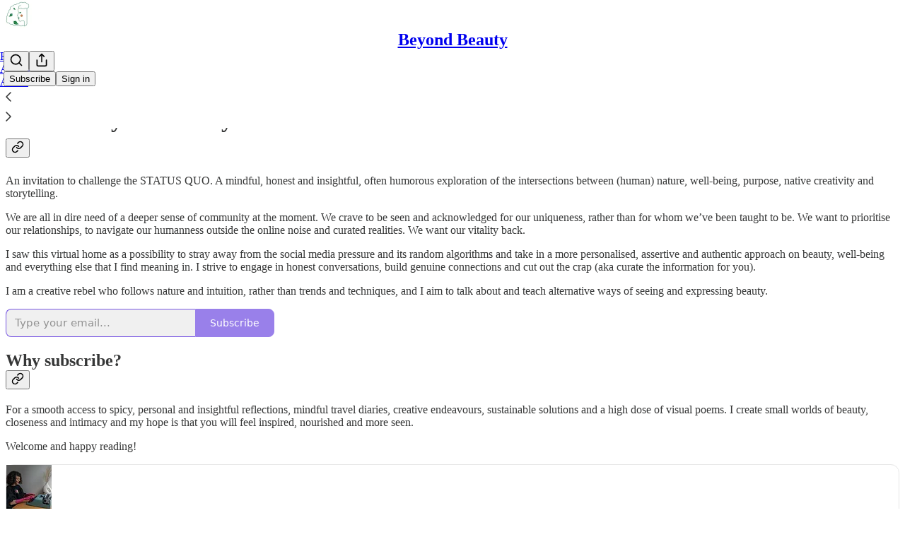

--- FILE ---
content_type: application/javascript
request_url: https://substackcdn.com/bundle/static/js/27133.0586e814.js
body_size: 6956
content:
(self.webpackChunksubstack=self.webpackChunksubstack||[]).push([["27133"],{39944:function(t,e,n){t.exports={ted:n(18045),levenshtein:n(79635)}},79635:function(t,e,n){var r,a,i,s;({Mapping:r,zero:s,trackedMin:i}=n(87122)),a=function(t,e,n){var r,a,i;for(r=t.length,a=e.length,i=[];r>0&&a>0;)switch(n[r][a]){case 0:i.push([t[r-1],null]),--r;break;case 1:i.push([null,e[a-1]]),--a;break;case 2:i.push([t[r-1],e[a-1]]),--r,--a;break;default:throw Error(`Invalid operation ${n[r][a]} at (${r}, ${a})`)}if(0===r&&0!==a)for(;a>0;)i.push([null,e[a-1]]),--a;if(0!==r&&0===a)for(;r>0;)i.push([t[r-1],null]),--r;return i},t.exports=function(t,e,n,o,u){var l,c,h,d,f,p,y,$,v,m,g,D,k,M,T,S;for(S=s(t.length+1,e.length+1),h=s(t.length+1,e.length+1),f=y=1,D=t.length;y<=D;f=y+=1)h[f][0]=f;for(p=$=1,k=e.length;$<=k;p=$+=1)h[0][p]=p;for(f=v=1,M=t.length;v<=M;f=v+=1)for(p=g=1,T=e.length;g<=T;p=g+=1)l=t[f-1],c=e[p-1],m=i(h[f-1][p]+o(l),h[f][p-1]+n(c),h[f-1][p-1]+u(l,c)),S[f][p]=m.index,h[f][p]=m.value;return d=h[t.length][e.length],new r(t,e,d,S,a)}},18045:function(t,e,n){var r,a,i,s,o;({Mapping:r,zero:o,trackedMin:s}=n(87122)),a=function(t,e,n){var r,a,i,s,o,u,l,c,h,d,f;for(f=[],(d=[]).push([void 0,t]);d.length>0;)for([s,l]=d.pop(),i=null!=(c=null!=(a=e(l))?a[0]:void 0)?c:null,f.push([s,l,i]),h=null!=a?a:[],s=o=0,u=h.length;o<u;s=++o)r=h[s],d.push([s,r]);for(;f.length>0;)[s,l,i]=f.pop(),n(s,l,i)},i=function(t,e,n){var r,a,i;for(i=[],r=t.nodes.length-1,a=e.nodes.length-1;r>=0&&a>=0;)switch(n[r][a]){case 0:i.push([t.nodes[r],null]),--r;break;case 1:i.push([null,e.nodes[a]]),--a;break;case 2:i.push([t.nodes[r],e.nodes[a]]),--r,--a;break;default:throw Error(`Invalid operation ${n[r][a]} at (${r}, ${a})`)}if(-1===r&&-1!==a)for(;a>=0;)i.push([null,e.nodes[a]]),--a;if(-1!==r&&-1===a)for(;r>=0;)i.push([t.nodes[r],null]),--r;return i},t.exports=function(t,e,n,u,l,c){var h,d,f,p,y,$,v,m,g,D,k,M,T,S;for(f=0,D=(v=function(t){var e;return e={nodes:[],llds:[],keyroots:[]},a(t,n,function(t,n,r){var a,i,s;s=e.nodes.length,e.nodes.push(n),null==r?i=s:(a=e.nodes.indexOf(r),i=e.llds[a]),e.llds.push(i),0!==t&&e.keyroots.push(s)}),e})(t),k=v(e),S=o(D.nodes.length,k.nodes.length),M=o(D.nodes.length,k.nodes.length),h=o(D.nodes.length+1,k.nodes.length+1),y=(m=D.keyroots).length;f<y;f++)for(p=0,d=m[f],$=(g=k.keyroots).length;p<$;p++)!function(t,e){var n,r,a,i,o,d,f,p,y,$,v,m,g,T,A,O,b;for(r=D.llds,o=k.llds,a=D.nodes,d=k.nodes,f=r[t]-1,p=o[e]-1,v=t-r[t]+2,g=e-o[e]+2,n=y=1;y<v;n=y+=1)h[n][0]=h[n-1][0]+l(a[n+f]);for(i=$=1;$<g;i=$+=1)h[0][i]=h[0][i-1]+u(d[i+p]);for(n=T=1;T<v;n=T+=1)for(i=b=1;b<g;i=b+=1)r[t]===r[n+f]&&o[e]===o[i+p]?(m=s(h[n-1][i]+l(a[n+f]),h[n][i-1]+u(d[i+p]),h[n-1][i-1]+c(a[n+f],d[i+p])),S[n+f][i+p]=m.index,M[n+f][i+p]=h[n][i]=m.value):(A=r[n+f]-1-f,O=o[i+p]-1-p,h[n][i]=Math.min(h[n-1][i]+l(a[n+f]),h[n][i-1]+u(d[i+p]),h[A][O]+M[n+f][i+p]))}(d,g[p]);return T=M[D.nodes.length-1][k.nodes.length-1],new r(D,k,T,S,i)}},87122:function(t){t.exports.Mapping=class{constructor(t,e,n,r,a){this.pairs=this.pairs.bind(this),this.alignment=this.alignment.bind(this),this.a=t,this.b=e,this.distance=n,this.track=r,this.backtrackFn=a,this.pairCache=null}pairs(){return null==this.pairCache&&(this.pairCache=this.backtrackFn(this.a,this.b,this.track)),this.pairCache}alignment(){var t,e,n,r,a,i,s;for(n=0,i=this.pairs(),t=[],e=[],r=(s=i.reverse()).length;n<r;n++)a=s[n],t.push(a[0]),e.push(a[1]);return{alignmentA:t,alignmentB:e}}},t.exports.zero=function(t,e){var n,r,a,i,s,o;for(s=Array(t),n=a=0;a<t;n=a+=1)for(o=s[n]=Array(e),r=i=0;i<e;r=i+=1)o[r]=0;return s},t.exports.trackedMin=function(t,e,n){var r;return e<(r={value:t,index:0}).value&&(r.value=e,r.index=1),n<r.value&&(r.value=n,r.index=2),r}},34316:function(t,e,n){"use strict";n.d(e,{A:()=>r});let r=(0,n(81315).A)("bookmark-check",[["path",{d:"m19 21-7-4-7 4V5a2 2 0 0 1 2-2h10a2 2 0 0 1 2 2Z",key:"169p4p"}],["path",{d:"m9 10 2 2 4-4",key:"1gnqz4"}]])},72102:function(t,e,n){"use strict";n.d(e,{A:()=>r});let r=(0,n(81315).A)("chevron-up",[["path",{d:"m18 15-6-6-6 6",key:"153udz"}]])},750:function(t,e,n){"use strict";n.d(e,{A:()=>r});let r=(0,n(81315).A)("circle-pause",[["circle",{cx:"12",cy:"12",r:"10",key:"1mglay"}],["line",{x1:"10",x2:"10",y1:"15",y2:"9",key:"c1nkhi"}],["line",{x1:"14",x2:"14",y1:"15",y2:"9",key:"h65svq"}]])},56808:function(t,e,n){"use strict";n.d(e,{A:()=>r});let r=(0,n(81315).A)("circle-play",[["circle",{cx:"12",cy:"12",r:"10",key:"1mglay"}],["polygon",{points:"10 8 16 12 10 16 10 8",key:"1cimsy"}]])},31050:function(t,e,n){"use strict";n.d(e,{A:()=>r});let r=(0,n(81315).A)("clapperboard",[["path",{d:"M20.2 6 3 11l-.9-2.4c-.3-1.1.3-2.2 1.3-2.5l13.5-4c1.1-.3 2.2.3 2.5 1.3Z",key:"1tn4o7"}],["path",{d:"m6.2 5.3 3.1 3.9",key:"iuk76l"}],["path",{d:"m12.4 3.4 3.1 4",key:"6hsd6n"}],["path",{d:"M3 11h18v8a2 2 0 0 1-2 2H5a2 2 0 0 1-2-2Z",key:"ltgou9"}]])},49802:function(t,e,n){"use strict";n.d(e,{A:()=>r});let r=(0,n(81315).A)("headphones",[["path",{d:"M3 14h3a2 2 0 0 1 2 2v3a2 2 0 0 1-2 2H5a2 2 0 0 1-2-2v-7a9 9 0 0 1 18 0v7a2 2 0 0 1-2 2h-1a2 2 0 0 1-2-2v-3a2 2 0 0 1 2-2h3",key:"1xhozi"}]])},38637:function(t,e,n){"use strict";n.d(e,{A:()=>r});let r=(0,n(81315).A)("inbox",[["polyline",{points:"22 12 16 12 14 15 10 15 8 12 2 12",key:"o97t9d"}],["path",{d:"M5.45 5.11 2 12v6a2 2 0 0 0 2 2h16a2 2 0 0 0 2-2v-6l-3.45-6.89A2 2 0 0 0 16.76 4H7.24a2 2 0 0 0-1.79 1.11z",key:"oot6mr"}]])},56265:function(t,e,n){"use strict";n.d(e,{A:()=>r});let r=(0,n(81315).A)("quote",[["path",{d:"M16 3a2 2 0 0 0-2 2v6a2 2 0 0 0 2 2 1 1 0 0 1 1 1v1a2 2 0 0 1-2 2 1 1 0 0 0-1 1v2a1 1 0 0 0 1 1 6 6 0 0 0 6-6V5a2 2 0 0 0-2-2z",key:"rib7q0"}],["path",{d:"M5 3a2 2 0 0 0-2 2v6a2 2 0 0 0 2 2 1 1 0 0 1 1 1v1a2 2 0 0 1-2 2 1 1 0 0 0-1 1v2a1 1 0 0 0 1 1 6 6 0 0 0 6-6V5a2 2 0 0 0-2-2z",key:"1ymkrd"}]])},47049:function(t,e,n){"use strict";n.d(e,{A:()=>r});let r=(0,n(81315).A)("square-play",[["rect",{width:"18",height:"18",x:"3",y:"3",rx:"2",key:"afitv7"}],["path",{d:"m9 8 6 4-6 4Z",key:"f1r3lt"}]])},41181:function(t,e,n){"use strict";n.d(e,{A:()=>r});let r=(0,n(81315).A)("star",[["path",{d:"M11.525 2.295a.53.53 0 0 1 .95 0l2.31 4.679a2.123 2.123 0 0 0 1.595 1.16l5.166.756a.53.53 0 0 1 .294.904l-3.736 3.638a2.123 2.123 0 0 0-.611 1.878l.882 5.14a.53.53 0 0 1-.771.56l-4.618-2.428a2.122 2.122 0 0 0-1.973 0L6.396 21.01a.53.53 0 0 1-.77-.56l.881-5.139a2.122 2.122 0 0 0-.611-1.879L2.16 9.795a.53.53 0 0 1 .294-.906l5.165-.755a2.122 2.122 0 0 0 1.597-1.16z",key:"r04s7s"}]])},50802:function(t,e,n){"use strict";n.d(e,{A:()=>r});let r=(0,n(81315).A)("video",[["path",{d:"m16 13 5.223 3.482a.5.5 0 0 0 .777-.416V7.87a.5.5 0 0 0-.752-.432L16 10.5",key:"ftymec"}],["rect",{x:"2",y:"6",width:"14",height:"12",rx:"2",key:"158x01"}]])},41811:function(t,e,n){"use strict";n.d(e,{A:()=>i});var r=Number.isNaN||function(t){return"number"==typeof t&&t!=t};function a(t,e){if(t.length!==e.length)return!1;for(var n,a,i=0;i<t.length;i++)if(!((n=t[i])===(a=e[i])||r(n)&&r(a))&&1)return!1;return!0}function i(t,e){void 0===e&&(e=a);var n=null;function r(){for(var r=[],a=0;a<arguments.length;a++)r[a]=arguments[a];if(n&&n.lastThis===this&&e(r,n.lastArgs))return n.lastResult;var i=t.apply(this,r);return n={lastResult:i,lastArgs:r,lastThis:this},i}return r.clear=function(){n=null},r}},69576:function(t,e,n){"use strict";function r(){return(r=Object.assign||function(t){for(var e=1;e<arguments.length;e++){var n=arguments[e];for(var r in n)Object.prototype.hasOwnProperty.call(n,r)&&(t[r]=n[r])}return t}).apply(this,arguments)}function a(t){var e={exports:{}};return t(e,e.exports),e.exports}n.d(e,{En:()=>d,KB:()=>v,Lf:()=>y,ej:()=>f,fM:()=>$,ni:()=>p,q7:()=>h}),"undefined"!=typeof globalThis||("undefined"!=typeof window?window:"undefined"!=typeof global?global:"undefined"!=typeof self&&self);var i=a(function(t,e){var n,r,a,i,s,o,u,l,c,h,d,f,p,y,$,v,m,g,D;n="millisecond",r="second",a="minute",i="hour",s="week",o="month",u="year",l="date",c=/^(\d{4})[-/]?(\d{1,2})?[-/]?(\d{0,2})[^0-9]*(\d{1,2})?:?(\d{1,2})?:?(\d{1,2})?[.:]?(\d+)?$/,h=/\[([^\]]+)]|Y{1,4}|M{1,4}|D{1,2}|d{1,4}|H{1,2}|h{1,2}|a|A|m{1,2}|s{1,2}|Z{1,2}|SSS/g,d=function(t,e,n){var r=String(t);return!r||r.length>=e?t:""+Array(e+1-r.length).join(n)+t},(p={})[f="en"]={name:"en",weekdays:"Sunday_Monday_Tuesday_Wednesday_Thursday_Friday_Saturday".split("_"),months:"January_February_March_April_May_June_July_August_September_October_November_December".split("_")},y=function(t){return t instanceof g},$=function(t,e,n){var r;if(!t)return f;if("string"==typeof t)p[t]&&(r=t),e&&(p[t]=e,r=t);else{var a=t.name;p[a]=t,r=a}return!n&&r&&(f=r),r||!n&&f},v=function(t,e){if(y(t))return t.clone();var n="object"==typeof e?e:{};return n.date=t,n.args=arguments,new g(n)},(m={s:d,z:function(t){var e=-t.utcOffset(),n=Math.abs(e);return(e<=0?"+":"-")+d(Math.floor(n/60),2,"0")+":"+d(n%60,2,"0")},m:function t(e,n){if(e.date()<n.date())return-t(n,e);var r=12*(n.year()-e.year())+(n.month()-e.month()),a=e.clone().add(r,o),i=n-a<0,s=e.clone().add(r+(i?-1:1),o);return+(-(r+(n-a)/(i?a-s:s-a))||0)},a:function(t){return t<0?Math.ceil(t)||0:Math.floor(t)},p:function(t){return({M:o,y:u,w:s,d:"day",D:l,h:i,m:a,s:r,ms:n,Q:"quarter"})[t]||String(t||"").toLowerCase().replace(/s$/,"")},u:function(t){return void 0===t}}).l=$,m.i=y,m.w=function(t,e){return v(t,{locale:e.$L,utc:e.$u,x:e.$x,$offset:e.$offset})},D=(g=function(){function t(t){this.$L=$(t.locale,null,!0),this.parse(t)}var e=t.prototype;return e.parse=function(t){this.$d=function(t){var e=t.date,n=t.utc;if(null===e)return new Date(NaN);if(m.u(e))return new Date;if(e instanceof Date)return new Date(e);if("string"==typeof e&&!/Z$/i.test(e)){var r=e.match(c);if(r){var a=r[2]-1||0,i=(r[7]||"0").substring(0,3);return n?new Date(Date.UTC(r[1],a,r[3]||1,r[4]||0,r[5]||0,r[6]||0,i)):new Date(r[1],a,r[3]||1,r[4]||0,r[5]||0,r[6]||0,i)}}return new Date(e)}(t),this.$x=t.x||{},this.init()},e.init=function(){var t=this.$d;this.$y=t.getFullYear(),this.$M=t.getMonth(),this.$D=t.getDate(),this.$W=t.getDay(),this.$H=t.getHours(),this.$m=t.getMinutes(),this.$s=t.getSeconds(),this.$ms=t.getMilliseconds()},e.$utils=function(){return m},e.isValid=function(){return"Invalid Date"!==this.$d.toString()},e.isSame=function(t,e){var n=v(t);return this.startOf(e)<=n&&n<=this.endOf(e)},e.isAfter=function(t,e){return v(t)<this.startOf(e)},e.isBefore=function(t,e){return this.endOf(e)<v(t)},e.$g=function(t,e,n){return m.u(t)?this[e]:this.set(n,t)},e.unix=function(){return Math.floor(this.valueOf()/1e3)},e.valueOf=function(){return this.$d.getTime()},e.startOf=function(t,e){var n=this,c=!!m.u(e)||e,h=m.p(t),d=function(t,e){var r=m.w(n.$u?Date.UTC(n.$y,e,t):new Date(n.$y,e,t),n);return c?r:r.endOf("day")},f=function(t,e){return m.w(n.toDate()[t].apply(n.toDate("s"),(c?[0,0,0,0]:[23,59,59,999]).slice(e)),n)},p=this.$W,y=this.$M,$=this.$D,v="set"+(this.$u?"UTC":"");switch(h){case u:return c?d(1,0):d(31,11);case o:return c?d(1,y):d(0,y+1);case s:var g=this.$locale().weekStart||0,D=(p<g?p+7:p)-g;return d(c?$-D:$+(6-D),y);case"day":case l:return f(v+"Hours",0);case i:return f(v+"Minutes",1);case a:return f(v+"Seconds",2);case r:return f(v+"Milliseconds",3);default:return this.clone()}},e.endOf=function(t){return this.startOf(t,!1)},e.$set=function(t,e){var s,c=m.p(t),h="set"+(this.$u?"UTC":""),d=((s={}).day=h+"Date",s[l]=h+"Date",s[o]=h+"Month",s[u]=h+"FullYear",s[i]=h+"Hours",s[a]=h+"Minutes",s[r]=h+"Seconds",s[n]=h+"Milliseconds",s)[c],f="day"===c?this.$D+(e-this.$W):e;if(c===o||c===u){var p=this.clone().set(l,1);p.$d[d](f),p.init(),this.$d=p.set(l,Math.min(this.$D,p.daysInMonth())).$d}else d&&this.$d[d](f);return this.init(),this},e.set=function(t,e){return this.clone().$set(t,e)},e.get=function(t){return this[m.p(t)]()},e.add=function(t,e){var n,l=this;t=Number(t);var c=m.p(e),h=function(e){var n=v(l);return m.w(n.date(n.date()+Math.round(e*t)),l)};if(c===o)return this.set(o,this.$M+t);if(c===u)return this.set(u,this.$y+t);if("day"===c)return h(1);if(c===s)return h(7);var d=((n={})[a]=6e4,n[i]=36e5,n[r]=1e3,n)[c]||1,f=this.$d.getTime()+t*d;return m.w(f,this)},e.subtract=function(t,e){return this.add(-1*t,e)},e.format=function(t){var e=this;if(!this.isValid())return"Invalid Date";var n=t||"YYYY-MM-DDTHH:mm:ssZ",r=m.z(this),a=this.$locale(),i=this.$H,s=this.$m,o=this.$M,u=a.weekdays,l=a.months,c=function(t,r,a,i){return t&&(t[r]||t(e,n))||a[r].substr(0,i)},d=function(t){return m.s(i%12||12,t,"0")},f=a.meridiem||function(t,e,n){var r=t<12?"AM":"PM";return n?r.toLowerCase():r},p={YY:String(this.$y).slice(-2),YYYY:this.$y,M:o+1,MM:m.s(o+1,2,"0"),MMM:c(a.monthsShort,o,l,3),MMMM:c(l,o),D:this.$D,DD:m.s(this.$D,2,"0"),d:String(this.$W),dd:c(a.weekdaysMin,this.$W,u,2),ddd:c(a.weekdaysShort,this.$W,u,3),dddd:u[this.$W],H:String(i),HH:m.s(i,2,"0"),h:d(1),hh:d(2),a:f(i,s,!0),A:f(i,s,!1),m:String(s),mm:m.s(s,2,"0"),s:String(this.$s),ss:m.s(this.$s,2,"0"),SSS:m.s(this.$ms,3,"0"),Z:r};return n.replace(h,function(t,e){return e||p[t]||r.replace(":","")})},e.utcOffset=function(){return-(15*Math.round(this.$d.getTimezoneOffset()/15))},e.diff=function(t,e,n){var l,c=m.p(e),h=v(t),d=6e4*(h.utcOffset()-this.utcOffset()),f=this-h,p=m.m(this,h);return p=((l={})[u]=p/12,l[o]=p,l.quarter=p/3,l[s]=(f-d)/6048e5,l.day=(f-d)/864e5,l[i]=f/36e5,l[a]=f/6e4,l[r]=f/1e3,l)[c]||f,n?p:m.a(p)},e.daysInMonth=function(){return this.endOf(o).$D},e.$locale=function(){return p[this.$L]},e.locale=function(t,e){if(!t)return this.$L;var n=this.clone(),r=$(t,e,!0);return r&&(n.$L=r),n},e.clone=function(){return m.w(this.$d,this)},e.toDate=function(){return new Date(this.valueOf())},e.toJSON=function(){return this.isValid()?this.toISOString():null},e.toISOString=function(){return this.$d.toISOString()},e.toString=function(){return this.$d.toUTCString()},t}()).prototype,v.prototype=D,[["$ms",n],["$s",r],["$m",a],["$H",i],["$W","day"],["$M",o],["$y",u],["$D",l]].forEach(function(t){D[t[1]]=function(e){return this.$g(e,t[0],t[1])}}),v.extend=function(t,e){return t.$i||(t(e,g,v),t.$i=!0),v},v.locale=$,v.isDayjs=y,v.unix=function(t){return v(1e3*t)},v.en=p[f],v.Ls=p,v.p={},t.exports=v}),s=a(function(t,e){t.exports=function(t,e,n){var r=e.prototype;n.utc=function(t){return new e({date:t,utc:!0,args:arguments})},r.utc=function(t){var e=n(this.toDate(),{locale:this.$L,utc:!0});return t?e.add(this.utcOffset(),"minute"):e},r.local=function(){return n(this.toDate(),{locale:this.$L,utc:!1})};var a=r.parse;r.parse=function(t){t.utc&&(this.$u=!0),this.$utils().u(t.$offset)||(this.$offset=t.$offset),a.call(this,t)};var i=r.init;r.init=function(){if(this.$u){var t=this.$d;this.$y=t.getUTCFullYear(),this.$M=t.getUTCMonth(),this.$D=t.getUTCDate(),this.$W=t.getUTCDay(),this.$H=t.getUTCHours(),this.$m=t.getUTCMinutes(),this.$s=t.getUTCSeconds(),this.$ms=t.getUTCMilliseconds()}else i.call(this)};var s=r.utcOffset;r.utcOffset=function(t,e){var n=this.$utils().u;if(n(t))return this.$u?0:n(this.$offset)?s.call(this):this.$offset;var r=16>=Math.abs(t)?60*t:t,a=this;if(e)return a.$offset=r,a.$u=0===t,a;if(0!==t){var i=this.$u?this.toDate().getTimezoneOffset():-1*this.utcOffset();(a=this.local().add(r+i,"minute")).$offset=r,a.$x.$localOffset=i}else a=this.utc();return a};var o=r.format;r.format=function(t){return o.call(this,t||(this.$u?"YYYY-MM-DDTHH:mm:ss[Z]":""))},r.valueOf=function(){var t=this.$utils().u(this.$offset)?0:this.$offset+(this.$x.$localOffset||(new Date).getTimezoneOffset());return this.$d.valueOf()-6e4*t},r.isUTC=function(){return!!this.$u},r.toISOString=function(){return this.toDate().toISOString()},r.toString=function(){return this.toDate().toUTCString()};var u=r.toDate;r.toDate=function(t){return"s"===t&&this.$offset?n(this.format("YYYY-MM-DD HH:mm:ss:SSS")).toDate():u.call(this)};var l=r.diff;r.diff=function(t,e,r){if(t&&this.$u===t.$u)return l.call(this,t,e,r);var a=this.local(),i=n(t).local();return l.call(a,i,e,r)}}});let o={dateTimeLocal:"YYYY-MM-DD[T]HH:mm:ss",dateTimeUTC:"YYYYMMDD[T]HHmmss[Z]",allDay:"YYYYMMDD"};function u(t){let e=new URLSearchParams;return Object.keys(t).sort().forEach(n=>{let r=t[n];null!=r&&e.append(n,r)}),e.toString().replace(/\+/g,"%20")}function l({startTime:t,endTime:e},n){let r=o[n];return{start:t.format(r),end:e.format(r)}}i.extend(s);let c=(t,e=!0)=>{let{start:n,end:a,duration:s}=t,o=function(t,e){if(null==t)return{};var n,r,a={},i=Object.keys(t);for(r=0;r<i.length;r++)e.indexOf(n=i[r])>=0||(a[n]=t[n]);return a}(t,["start","end","duration"]),u=e?i(n).utc():i(n),l=a?e?i(a).utc():i(a):(()=>{if(t.allDay)return u.add(1,"day");if(s&&2==s.length){let t=Number(s[0]);return u.add(t,s[1])}return e?i().utc():i()})();return r({},o,{startTime:u,endTime:l})},h=t=>{let e=c(t),{start:n,end:r}=l(e,e.allDay?"allDay":"dateTimeUTC"),a={action:"TEMPLATE",text:e.title,details:e.description,location:e.location,trp:e.busy,dates:n+"/"+r,recur:e.rRule?"RRULE:"+e.rRule:void 0};return e.guests&&e.guests.length&&(a.add=e.guests.join()),`https://calendar.google.com/calendar/render?${u(a)}`},d=t=>{let e=c(t,!1),{start:n,end:r}=l(e,"dateTimeLocal");return`https://outlook.live.com/calendar/0/action/compose?${u({path:"/calendar/action/compose",rru:"addevent",startdt:n,enddt:r,subject:e.title,body:e.description,location:e.location,allday:e.allDay||!1})}`},f=t=>{let e=c(t,!1),{start:n,end:r}=l(e,"dateTimeLocal");return`https://outlook.live.com/calendar/0/deeplink/compose?${u({path:"/calendar/action/compose",rru:"addevent",startdt:n,enddt:r,subject:e.title,body:e.description,location:e.location,allday:e.allDay||!1})}`},p=t=>{let e=c(t,!1),{start:n,end:r}=l(e,"dateTimeLocal");return`https://outlook.office.com/calendar/0/action/compose?${u({path:"/calendar/action/compose",rru:"addevent",startdt:n,enddt:r,subject:e.title,body:e.description,location:e.location,allday:e.allDay||!1})}`},y=t=>{let e=c(t,!1),{start:n,end:r}=l(e,"dateTimeLocal");return`https://outlook.office.com/calendar/0/deeplink/compose?${u({path:"/calendar/action/compose",rru:"addevent",startdt:n,enddt:r,subject:e.title,body:e.description,location:e.location,allday:e.allDay||!1})}`},$=t=>{let e=c(t),{start:n,end:r}=l(e,e.allDay?"allDay":"dateTimeUTC");return`https://calendar.yahoo.com/?${u({v:60,title:e.title,st:n,et:r,desc:e.description,in_loc:e.location,dur:!!e.allDay&&"allday"})}`},v=t=>{let e=c(t),n=(e.description||"").replace(/,/gm,",").replace(/;/gm,";").replace(/\r\n/gm,"\n").replace(/\n/gm,"\\n").replace(/(\\n)[\s\t]+/gm,"\\n"),r=(e.location||"").replace(/,/gm,",").replace(/;/gm,";").replace(/\r\n/gm,"\n").replace(/\n/gm,"\\n").replace(/(\\n)[\s\t]+/gm,"\\n"),{start:a,end:s}=l(e,e.allDay?"allDay":"dateTimeUTC"),u=i(new Date).utc().format(o.dateTimeUTC),h=[{key:"BEGIN",value:"VCALENDAR"},{key:"VERSION",value:"2.0"},{key:"PRODID",value:e.title},{key:"BEGIN",value:"VEVENT"},{key:"URL",value:e.url},{key:"DTSTART",value:a},{key:"DTEND",value:s},{key:"DTSTAMP",value:u},...e.allDay?[{key:"X-MICROSOFT-CDO-ALLDAYEVENT",value:"TRUE"},{key:"X-MICROSOFT-MSNCALENDAR-ALLDAYEVENT",value:"TRUE"}]:[],{key:"RRULE",value:e.rRule},{key:"SUMMARY",value:e.title},{key:"DESCRIPTION",value:n},{key:"LOCATION",value:r},{key:"ORGANIZER",value:e.organizer},{key:"STATUS",value:e.status},{key:"UID",value:Math.floor(1e5*Math.random()).toString().replace(".","")},{key:"END",value:"VEVENT"},{key:"END",value:"VCALENDAR"}],d="";return h.forEach(t=>{if(t.value)if("ORGANIZER"==t.key){let e=t.value;d+=`${t.key};${encodeURIComponent(`CN=${e.name}:MAILTO:${e.email}\r
`)}`}else d+=`${t.key}:${encodeURIComponent(`${t.value}\r
`)}`}),`data:text/calendar;charset=utf8,${d}`}}}]);
//# sourceMappingURL=27133.0586e814.js.map

--- FILE ---
content_type: application/javascript
request_url: https://substackcdn.com/bundle/static/js/33031.f240329e.js
body_size: 19732
content:
(self.webpackChunksubstack=self.webpackChunksubstack||[]).push([["33031"],{15871:function(e,t,n){"use strict";let r;n.d(t,{AN:()=>eb,FR:()=>O,Hd:()=>e9,MS:()=>T,Mp:()=>eH,PM:()=>eq,Qo:()=>j,Sj:()=>q,Vy:()=>F,fF:()=>eX,fp:()=>U,sl:()=>$,uN:()=>ef,vL:()=>m,y$:()=>W,zM:()=>eG});var l,i,a,o,s,u,c,d,p,h,f,g,m,y,v,b,w,x,E,C=n(17402),k=n(74979),_=n(19251);let D=(0,C.createContext)(null),S={draggable:"\n    To pick up a draggable item, press the space bar.\n    While dragging, use the arrow keys to move the item.\n    Press space again to drop the item in its new position, or press escape to cancel.\n  "},M={onDragStart(e){let{active:t}=e;return"Picked up draggable item "+t.id+"."},onDragOver(e){let{active:t,over:n}=e;return n?"Draggable item "+t.id+" was moved over droppable area "+n.id+".":"Draggable item "+t.id+" is no longer over a droppable area."},onDragEnd(e){let{active:t,over:n}=e;return n?"Draggable item "+t.id+" was dropped over droppable area "+n.id:"Draggable item "+t.id+" was dropped."},onDragCancel(e){let{active:t}=e;return"Dragging was cancelled. Draggable item "+t.id+" was dropped."}};function R(e){var t;let n,{announcements:r=M,container:l,hiddenTextDescribedById:i,screenReaderInstructions:a=S}=e,{announce:o,announcement:s}=(0,_.bO)(),u=(0,k.YG)("DndLiveRegion"),[c,d]=(0,C.useState)(!1);if((0,C.useEffect)(()=>{d(!0)},[]),t=(0,C.useMemo)(()=>({onDragStart(e){let{active:t}=e;o(r.onDragStart({active:t}))},onDragMove(e){let{active:t,over:n}=e;r.onDragMove&&o(r.onDragMove({active:t,over:n}))},onDragOver(e){let{active:t,over:n}=e;o(r.onDragOver({active:t,over:n}))},onDragEnd(e){let{active:t,over:n}=e;o(r.onDragEnd({active:t,over:n}))},onDragCancel(e){let{active:t,over:n}=e;o(r.onDragCancel({active:t,over:n}))}}),[o,r]),n=(0,C.useContext)(D),(0,C.useEffect)(()=>{if(!n)throw Error("useDndMonitor must be used within a children of <DndContext>");return n(t)},[t,n]),!c)return null;let p=C.default.createElement(C.default.Fragment,null,C.default.createElement(_.Aw,{id:i,value:a.draggable}),C.default.createElement(_.L4,{id:u,announcement:s}));return l?(0,C.createPortal)(p,l):p}function L(){}function T(e,t){return(0,C.useMemo)(()=>({sensor:e,options:null!=t?t:{}}),[e,t])}function O(){for(var e=arguments.length,t=Array(e),n=0;n<e;n++)t[n]=arguments[n];return(0,C.useMemo)(()=>[...t].filter(e=>null!=e),[...t])}(l=h||(h={})).DragStart="dragStart",l.DragMove="dragMove",l.DragEnd="dragEnd",l.DragCancel="dragCancel",l.DragOver="dragOver",l.RegisterDroppable="registerDroppable",l.SetDroppableDisabled="setDroppableDisabled",l.UnregisterDroppable="unregisterDroppable";let A=Object.freeze({x:0,y:0});function N(e,t){return Math.sqrt(Math.pow(e.x-t.x,2)+Math.pow(e.y-t.y,2))}function P(e,t){let{data:{value:n}}=e,{data:{value:r}}=t;return n-r}function z(e,t){let{data:{value:n}}=e,{data:{value:r}}=t;return r-n}function I(e){let{left:t,top:n,height:r,width:l}=e;return[{x:t,y:n},{x:t+l,y:n},{x:t,y:n+r},{x:t+l,y:n+r}]}function F(e,t){if(!e||0===e.length)return null;let[n]=e;return t?n[t]:n}function B(e,t,n){return void 0===t&&(t=e.left),void 0===n&&(n=e.top),{x:t+.5*e.width,y:n+.5*e.height}}let U=e=>{let{collisionRect:t,droppableRects:n,droppableContainers:r}=e,l=B(t,t.left,t.top),i=[];for(let e of r){let{id:t}=e,r=n.get(t);if(r){let n=N(B(r),l);i.push({id:t,data:{droppableContainer:e,value:n}})}}return i.sort(P)},W=e=>{let{collisionRect:t,droppableRects:n,droppableContainers:r}=e,l=I(t),i=[];for(let e of r){let{id:t}=e,r=n.get(t);if(r){let n=I(r),a=Number((l.reduce((e,t,r)=>e+N(n[r],t),0)/4).toFixed(4));i.push({id:t,data:{droppableContainer:e,value:a}})}}return i.sort(P)},j=e=>{let{collisionRect:t,droppableRects:n,droppableContainers:r}=e,l=[];for(let e of r){let{id:r}=e,i=n.get(r);if(i){let n=function(e,t){let n=Math.max(t.top,e.top),r=Math.max(t.left,e.left),l=Math.min(t.left+t.width,e.left+e.width),i=Math.min(t.top+t.height,e.top+e.height);if(r<l&&n<i){let a=t.width*t.height,o=e.width*e.height,s=(l-r)*(i-n);return Number((s/(a+o-s)).toFixed(4))}return 0}(i,t);n>0&&l.push({id:r,data:{droppableContainer:e,value:n}})}}return l.sort(z)};function Y(e,t){return e&&t?{x:e.left-t.left,y:e.top-t.top}:A}let H=function(e){for(var t=arguments.length,n=Array(t>1?t-1:0),r=1;r<t;r++)n[r-1]=arguments[r];return n.reduce((e,t)=>({...e,top:e.top+ +t.y,bottom:e.bottom+ +t.y,left:e.left+ +t.x,right:e.right+ +t.x}),{...e})};function K(e){if(e.startsWith("matrix3d(")){let t=e.slice(9,-1).split(/, /);return{x:+t[12],y:+t[13],scaleX:+t[0],scaleY:+t[5]}}if(e.startsWith("matrix(")){let t=e.slice(7,-1).split(/, /);return{x:+t[4],y:+t[5],scaleX:+t[0],scaleY:+t[3]}}return null}let V={ignoreTransform:!1};function q(e,t){void 0===t&&(t=V);let n=e.getBoundingClientRect();if(t.ignoreTransform){let{transform:t,transformOrigin:r}=(0,k.zk)(e).getComputedStyle(e);t&&(n=function(e,t,n){let r=K(t);if(!r)return e;let{scaleX:l,scaleY:i,x:a,y:o}=r,s=e.left-a-(1-l)*parseFloat(n),u=e.top-o-(1-i)*parseFloat(n.slice(n.indexOf(" ")+1)),c=l?e.width/l:e.width,d=i?e.height/i:e.height;return{width:c,height:d,top:u,right:s+c,bottom:u+d,left:s}}(n,t,r))}let{top:r,left:l,width:i,height:a,bottom:o,right:s}=n;return{top:r,left:l,width:i,height:a,bottom:o,right:s}}function X(e){return q(e,{ignoreTransform:!0})}function $(e,t){let n=[];return e?function r(l){var i,a;let o;if(null!=t&&n.length>=t||!l)return n;if((0,k.wz)(l)&&null!=l.scrollingElement&&!n.includes(l.scrollingElement))return n.push(l.scrollingElement),n;if(!(0,k.sb)(l)||(0,k.xZ)(l)||n.includes(l))return n;let s=(0,k.zk)(e).getComputedStyle(l);return(l!==e&&(void 0===(i=s)&&(i=(0,k.zk)(l).getComputedStyle(l)),o=/(auto|scroll|overlay)/,["overflow","overflowX","overflowY"].some(e=>{let t=i[e];return"string"==typeof t&&o.test(t)}))&&n.push(l),void 0===(a=s)&&(a=(0,k.zk)(l).getComputedStyle(l)),"fixed"===a.position)?n:r(l.parentNode)}(e):n}function G(e){let[t]=$(e,1);return null!=t?t:null}function Z(e){return k.Sw&&e?(0,k.l6)(e)?e:(0,k.Ll)(e)?(0,k.wz)(e)||e===(0,k.TW)(e).scrollingElement?window:(0,k.sb)(e)?e:null:null:null}function J(e){return(0,k.l6)(e)?e.scrollX:e.scrollLeft}function Q(e){return(0,k.l6)(e)?e.scrollY:e.scrollTop}function ee(e){return{x:J(e),y:Q(e)}}function et(e){return!!k.Sw&&!!e&&e===document.scrollingElement}function en(e){let t={x:0,y:0},n=et(e)?{height:window.innerHeight,width:window.innerWidth}:{height:e.clientHeight,width:e.clientWidth},r={x:e.scrollWidth-n.width,y:e.scrollHeight-n.height},l=e.scrollTop<=t.y,i=e.scrollLeft<=t.x;return{isTop:l,isLeft:i,isBottom:e.scrollTop>=r.y,isRight:e.scrollLeft>=r.x,maxScroll:r,minScroll:t}}(i=f||(f={}))[i.Forward=1]="Forward",i[i.Backward=-1]="Backward";let er={x:.2,y:.2};function el(e){return e.reduce((e,t)=>(0,k.WQ)(e,ee(t)),A)}function ei(e,t){if(void 0===t&&(t=q),!e)return;let{top:n,left:r,bottom:l,right:i}=t(e);G(e)&&(l<=0||i<=0||n>=window.innerHeight||r>=window.innerWidth)&&e.scrollIntoView({block:"center",inline:"center"})}let ea=[["x",["left","right"],function(e){return e.reduce((e,t)=>e+J(t),0)}],["y",["top","bottom"],function(e){return e.reduce((e,t)=>e+Q(t),0)}]];class eo{constructor(e,t){this.rect=void 0,this.width=void 0,this.height=void 0,this.top=void 0,this.bottom=void 0,this.right=void 0,this.left=void 0;const n=$(t),r=el(n);for(const[t,l,i]of(this.rect={...e},this.width=e.width,this.height=e.height,ea))for(const e of l)Object.defineProperty(this,e,{get:()=>{let l=i(n),a=r[t]-l;return this.rect[e]+a},enumerable:!0});Object.defineProperty(this,"rect",{enumerable:!1})}}class es{constructor(e){this.target=void 0,this.listeners=[],this.removeAll=()=>{this.listeners.forEach(e=>{var t;return null==(t=this.target)?void 0:t.removeEventListener(...e)})},this.target=e}add(e,t,n){var r;null==(r=this.target)||r.addEventListener(e,t,n),this.listeners.push([e,t,n])}}function eu(e,t){let n=Math.abs(e.x),r=Math.abs(e.y);return"number"==typeof t?Math.sqrt(n**2+r**2)>t:"x"in t&&"y"in t?n>t.x&&r>t.y:"x"in t?n>t.x:"y"in t&&r>t.y}function ec(e){e.preventDefault()}function ed(e){e.stopPropagation()}(a=g||(g={})).Click="click",a.DragStart="dragstart",a.Keydown="keydown",a.ContextMenu="contextmenu",a.Resize="resize",a.SelectionChange="selectionchange",a.VisibilityChange="visibilitychange",(o=m||(m={})).Space="Space",o.Down="ArrowDown",o.Right="ArrowRight",o.Left="ArrowLeft",o.Up="ArrowUp",o.Esc="Escape",o.Enter="Enter",o.Tab="Tab";let ep={start:[m.Space,m.Enter],cancel:[m.Esc],end:[m.Space,m.Enter,m.Tab]},eh=(e,t)=>{let{currentCoordinates:n}=t;switch(e.code){case m.Right:return{...n,x:n.x+25};case m.Left:return{...n,x:n.x-25};case m.Down:return{...n,y:n.y+25};case m.Up:return{...n,y:n.y-25}}};class ef{constructor(e){this.props=void 0,this.autoScrollEnabled=!1,this.referenceCoordinates=void 0,this.listeners=void 0,this.windowListeners=void 0,this.props=e;const{event:{target:t}}=e;this.props=e,this.listeners=new es((0,k.TW)(t)),this.windowListeners=new es((0,k.zk)(t)),this.handleKeyDown=this.handleKeyDown.bind(this),this.handleCancel=this.handleCancel.bind(this),this.attach()}attach(){this.handleStart(),this.windowListeners.add(g.Resize,this.handleCancel),this.windowListeners.add(g.VisibilityChange,this.handleCancel),setTimeout(()=>this.listeners.add(g.Keydown,this.handleKeyDown))}handleStart(){let{activeNode:e,onStart:t}=this.props,n=e.node.current;n&&ei(n),t(A)}handleKeyDown(e){if((0,k.kx)(e)){let{active:t,context:n,options:r}=this.props,{keyboardCodes:l=ep,coordinateGetter:i=eh,scrollBehavior:a="smooth"}=r,{code:o}=e;if(l.end.includes(o))return void this.handleEnd(e);if(l.cancel.includes(o))return void this.handleCancel(e);let{collisionRect:s}=n.current,u=s?{x:s.left,y:s.top}:A;this.referenceCoordinates||(this.referenceCoordinates=u);let c=i(e,{active:t,context:n.current,currentCoordinates:u});if(c){let t=(0,k.Re)(c,u),r={x:0,y:0},{scrollableAncestors:l}=n.current;for(let n of l){let l=e.code,{isTop:i,isRight:o,isLeft:s,isBottom:u,maxScroll:d,minScroll:p}=en(n),h=function(e){if(e===document.scrollingElement){let{innerWidth:e,innerHeight:t}=window;return{top:0,left:0,right:e,bottom:t,width:e,height:t}}let{top:t,left:n,right:r,bottom:l}=e.getBoundingClientRect();return{top:t,left:n,right:r,bottom:l,width:e.clientWidth,height:e.clientHeight}}(n),f={x:Math.min(l===m.Right?h.right-h.width/2:h.right,Math.max(l===m.Right?h.left:h.left+h.width/2,c.x)),y:Math.min(l===m.Down?h.bottom-h.height/2:h.bottom,Math.max(l===m.Down?h.top:h.top+h.height/2,c.y))},g=l===m.Right&&!o||l===m.Left&&!s,y=l===m.Down&&!u||l===m.Up&&!i;if(g&&f.x!==c.x){let e=n.scrollLeft+t.x,i=l===m.Right&&e<=d.x||l===m.Left&&e>=p.x;if(i&&!t.y)return void n.scrollTo({left:e,behavior:a});i?r.x=n.scrollLeft-e:r.x=l===m.Right?n.scrollLeft-d.x:n.scrollLeft-p.x,r.x&&n.scrollBy({left:-r.x,behavior:a});break}if(y&&f.y!==c.y){let e=n.scrollTop+t.y,i=l===m.Down&&e<=d.y||l===m.Up&&e>=p.y;if(i&&!t.x)return void n.scrollTo({top:e,behavior:a});i?r.y=n.scrollTop-e:r.y=l===m.Down?n.scrollTop-d.y:n.scrollTop-p.y,r.y&&n.scrollBy({top:-r.y,behavior:a});break}}this.handleMove(e,(0,k.WQ)((0,k.Re)(c,this.referenceCoordinates),r))}}}handleMove(e,t){let{onMove:n}=this.props;e.preventDefault(),n(t)}handleEnd(e){let{onEnd:t}=this.props;e.preventDefault(),this.detach(),t()}handleCancel(e){let{onCancel:t}=this.props;e.preventDefault(),this.detach(),t()}detach(){this.listeners.removeAll(),this.windowListeners.removeAll()}}function eg(e){return!!(e&&"distance"in e)}function em(e){return!!(e&&"delay"in e)}ef.activators=[{eventName:"onKeyDown",handler:(e,t,n)=>{let{keyboardCodes:r=ep,onActivation:l}=t,{active:i}=n,{code:a}=e.nativeEvent;if(r.start.includes(a)){let t=i.activatorNode.current;return(!t||e.target===t)&&(e.preventDefault(),null==l||l({event:e.nativeEvent}),!0)}return!1}}];class ey{constructor(e,t,n){var r;void 0===n&&(n=function(e){let{EventTarget:t}=(0,k.zk)(e);return e instanceof t?e:(0,k.TW)(e)}(e.event.target)),this.props=void 0,this.events=void 0,this.autoScrollEnabled=!0,this.document=void 0,this.activated=!1,this.initialCoordinates=void 0,this.timeoutId=null,this.listeners=void 0,this.documentListeners=void 0,this.windowListeners=void 0,this.props=e,this.events=t;const{event:l}=e,{target:i}=l;this.props=e,this.events=t,this.document=(0,k.TW)(i),this.documentListeners=new es(this.document),this.listeners=new es(n),this.windowListeners=new es((0,k.zk)(i)),this.initialCoordinates=null!=(r=(0,k.e_)(l))?r:A,this.handleStart=this.handleStart.bind(this),this.handleMove=this.handleMove.bind(this),this.handleEnd=this.handleEnd.bind(this),this.handleCancel=this.handleCancel.bind(this),this.handleKeydown=this.handleKeydown.bind(this),this.removeTextSelection=this.removeTextSelection.bind(this),this.attach()}attach(){let{events:e,props:{options:{activationConstraint:t,bypassActivationConstraint:n}}}=this;if(this.listeners.add(e.move.name,this.handleMove,{passive:!1}),this.listeners.add(e.end.name,this.handleEnd),e.cancel&&this.listeners.add(e.cancel.name,this.handleCancel),this.windowListeners.add(g.Resize,this.handleCancel),this.windowListeners.add(g.DragStart,ec),this.windowListeners.add(g.VisibilityChange,this.handleCancel),this.windowListeners.add(g.ContextMenu,ec),this.documentListeners.add(g.Keydown,this.handleKeydown),t){if(null!=n&&n({event:this.props.event,activeNode:this.props.activeNode,options:this.props.options}))return this.handleStart();if(em(t)){this.timeoutId=setTimeout(this.handleStart,t.delay),this.handlePending(t);return}if(eg(t))return void this.handlePending(t)}this.handleStart()}detach(){this.listeners.removeAll(),this.windowListeners.removeAll(),setTimeout(this.documentListeners.removeAll,50),null!==this.timeoutId&&(clearTimeout(this.timeoutId),this.timeoutId=null)}handlePending(e,t){let{active:n,onPending:r}=this.props;r(n,e,this.initialCoordinates,t)}handleStart(){let{initialCoordinates:e}=this,{onStart:t}=this.props;e&&(this.activated=!0,this.documentListeners.add(g.Click,ed,{capture:!0}),this.removeTextSelection(),this.documentListeners.add(g.SelectionChange,this.removeTextSelection),t(e))}handleMove(e){var t;let{activated:n,initialCoordinates:r,props:l}=this,{onMove:i,options:{activationConstraint:a}}=l;if(!r)return;let o=null!=(t=(0,k.e_)(e))?t:A,s=(0,k.Re)(r,o);if(!n&&a){if(eg(a)){if(null!=a.tolerance&&eu(s,a.tolerance))return this.handleCancel();if(eu(s,a.distance))return this.handleStart()}return em(a)&&eu(s,a.tolerance)?this.handleCancel():void this.handlePending(a,s)}e.cancelable&&e.preventDefault(),i(o)}handleEnd(){let{onAbort:e,onEnd:t}=this.props;this.detach(),this.activated||e(this.props.active),t()}handleCancel(){let{onAbort:e,onCancel:t}=this.props;this.detach(),this.activated||e(this.props.active),t()}handleKeydown(e){e.code===m.Esc&&this.handleCancel()}removeTextSelection(){var e;null==(e=this.document.getSelection())||e.removeAllRanges()}}let ev={cancel:{name:"pointercancel"},move:{name:"pointermove"},end:{name:"pointerup"}};class eb extends ey{constructor(e){const{event:t}=e;super(e,ev,(0,k.TW)(t.target))}}eb.activators=[{eventName:"onPointerDown",handler:(e,t)=>{let{nativeEvent:n}=e,{onActivation:r}=t;return!!n.isPrimary&&0===n.button&&(null==r||r({event:n}),!0)}}];(s=y||(y={}))[s.RightClick=2]="RightClick";(u=v||(v={}))[u.Pointer=0]="Pointer",u[u.DraggableRect=1]="DraggableRect",(c=b||(b={}))[c.TreeOrder=0]="TreeOrder",c[c.ReversedTreeOrder=1]="ReversedTreeOrder";let ew={x:{[f.Backward]:!1,[f.Forward]:!1},y:{[f.Backward]:!1,[f.Forward]:!1}};(d=w||(w={}))[d.Always=0]="Always",d[d.BeforeDragging=1]="BeforeDragging",d[d.WhileDragging=2]="WhileDragging",(x||(x={})).Optimized="optimized";let ex=new Map;function eE(e,t){return(0,k.KG)(n=>e?n||("function"==typeof t?t(e):e):null,[t,e])}function eC(e){let{callback:t,disabled:n}=e,r=(0,k._q)(t),l=(0,C.useMemo)(()=>{if(n||"undefined"==typeof window||void 0===window.ResizeObserver)return;let{ResizeObserver:e}=window;return new e(r)},[n]);return(0,C.useEffect)(()=>()=>null==l?void 0:l.disconnect(),[l]),l}function ek(e){return new eo(q(e),e)}function e_(e,t,n){void 0===t&&(t=ek);let[r,l]=(0,C.useState)(null);function i(){l(r=>{if(!e)return null;if(!1===e.isConnected){var l;return null!=(l=null!=r?r:n)?l:null}let i=t(e);return JSON.stringify(r)===JSON.stringify(i)?r:i})}let a=function(e){let{callback:t,disabled:n}=e,r=(0,k._q)(t),l=(0,C.useMemo)(()=>{if(n||"undefined"==typeof window||void 0===window.MutationObserver)return;let{MutationObserver:e}=window;return new e(r)},[r,n]);return(0,C.useEffect)(()=>()=>null==l?void 0:l.disconnect(),[l]),l}({callback(t){if(e)for(let n of t){let{type:t,target:r}=n;if("childList"===t&&r instanceof HTMLElement&&r.contains(e)){i();break}}}}),o=eC({callback:i});return(0,k.Es)(()=>{i(),e?(null==o||o.observe(e),null==a||a.observe(document.body,{childList:!0,subtree:!0})):(null==o||o.disconnect(),null==a||a.disconnect())},[e]),r}let eD=[];function eS(e,t){void 0===t&&(t=[]);let n=(0,C.useRef)(null);return(0,C.useEffect)(()=>{n.current=null},t),(0,C.useEffect)(()=>{let t=e!==A;t&&!n.current&&(n.current=e),!t&&n.current&&(n.current=null)},[e]),n.current?(0,k.Re)(e,n.current):A}function eM(e){return(0,C.useMemo)(()=>{let t,n;return e?(t=e.innerWidth,{top:0,left:0,right:t,bottom:n=e.innerHeight,width:t,height:n}):null},[e])}let eR=[];function eL(e){if(!e)return null;if(e.children.length>1)return e;let t=e.children[0];return(0,k.sb)(t)?t:e}let eT=[{sensor:eb,options:{}},{sensor:ef,options:{}}],eO={current:{}},eA={draggable:{measure:X},droppable:{measure:X,strategy:w.WhileDragging,frequency:x.Optimized},dragOverlay:{measure:q}};class eN extends Map{get(e){var t;return null!=e&&null!=(t=super.get(e))?t:void 0}toArray(){return Array.from(this.values())}getEnabled(){return this.toArray().filter(e=>{let{disabled:t}=e;return!t})}getNodeFor(e){var t,n;return null!=(t=null==(n=this.get(e))?void 0:n.node.current)?t:void 0}}let eP={activatorEvent:null,active:null,activeNode:null,activeNodeRect:null,collisions:null,containerNodeRect:null,draggableNodes:new Map,droppableRects:new Map,droppableContainers:new eN,over:null,dragOverlay:{nodeRef:{current:null},rect:null,setRef:L},scrollableAncestors:[],scrollableAncestorRects:[],measuringConfiguration:eA,measureDroppableContainers:L,windowRect:null,measuringScheduled:!1},ez={activatorEvent:null,activators:[],active:null,activeNodeRect:null,ariaDescribedById:{draggable:""},dispatch:L,draggableNodes:new Map,over:null,measureDroppableContainers:L},eI=(0,C.createContext)(ez),eF=(0,C.createContext)(eP);function eB(){return{draggable:{active:null,initialCoordinates:{x:0,y:0},nodes:new Map,translate:{x:0,y:0}},droppable:{containers:new eN}}}function eU(e,t){switch(t.type){case h.DragStart:return{...e,draggable:{...e.draggable,initialCoordinates:t.initialCoordinates,active:t.active}};case h.DragMove:if(null==e.draggable.active)return e;return{...e,draggable:{...e.draggable,translate:{x:t.coordinates.x-e.draggable.initialCoordinates.x,y:t.coordinates.y-e.draggable.initialCoordinates.y}}};case h.DragEnd:case h.DragCancel:return{...e,draggable:{...e.draggable,active:null,initialCoordinates:{x:0,y:0},translate:{x:0,y:0}}};case h.RegisterDroppable:{let{element:n}=t,{id:r}=n,l=new eN(e.droppable.containers);return l.set(r,n),{...e,droppable:{...e.droppable,containers:l}}}case h.SetDroppableDisabled:{let{id:n,key:r,disabled:l}=t,i=e.droppable.containers.get(n);if(!i||r!==i.key)return e;let a=new eN(e.droppable.containers);return a.set(n,{...i,disabled:l}),{...e,droppable:{...e.droppable,containers:a}}}case h.UnregisterDroppable:{let{id:n,key:r}=t,l=e.droppable.containers.get(n);if(!l||r!==l.key)return e;let i=new eN(e.droppable.containers);return i.delete(n),{...e,droppable:{...e.droppable,containers:i}}}default:return e}}function eW(e){let{disabled:t}=e,{active:n,activatorEvent:r,draggableNodes:l}=(0,C.useContext)(eI),i=(0,k.ZC)(r),a=(0,k.ZC)(null==n?void 0:n.id);return(0,C.useEffect)(()=>{if(!t&&!r&&i&&null!=a){if(!(0,k.kx)(i)||document.activeElement===i.target)return;let e=l.get(a);if(!e)return;let{activatorNode:t,node:n}=e;(t.current||n.current)&&requestAnimationFrame(()=>{for(let e of[t.current,n.current]){if(!e)continue;let t=(0,k.ag)(e);if(t){t.focus();break}}})}},[r,t,l,a,i]),null}function ej(e,t){let{transform:n,...r}=t;return null!=e&&e.length?e.reduce((e,t)=>t({transform:e,...r}),n):n}let eY=(0,C.createContext)({...A,scaleX:1,scaleY:1});(p=E||(E={}))[p.Uninitialized=0]="Uninitialized",p[p.Initializing=1]="Initializing",p[p.Initialized=2]="Initialized";let eH=(0,C.memo)(function(e){var t,n,r,l,i,a,o,s;let u,c,d,p,g,m,y,x,{id:_,accessibility:S,autoScroll:M=!0,children:L,sensors:T=eT,collisionDetection:O=j,measuring:N,modifiers:P,...z}=e,[I,B]=(0,C.useReducer)(eU,void 0,eB),[U,W]=function(){let[e]=(0,C.useState)(()=>new Set),t=(0,C.useCallback)(t=>(e.add(t),()=>e.delete(t)),[e]);return[(0,C.useCallback)(t=>{let{type:n,event:r}=t;e.forEach(e=>{var t;return null==(t=e[n])?void 0:t.call(e,r)})},[e]),t]}(),[K,V]=(0,C.useState)(E.Uninitialized),X=K===E.Initialized,{draggable:{active:J,nodes:Q,translate:ei},droppable:{containers:ea}}=I,es=null!=J?Q.get(J):null,eu=(0,C.useRef)({initial:null,translated:null}),ec=(0,C.useMemo)(()=>{var e;return null!=J?{id:J,data:null!=(e=null==es?void 0:es.data)?e:eO,rect:eu}:null},[J,es]),ed=(0,C.useRef)(null),[ep,eh]=(0,C.useState)(null),[ef,eg]=(0,C.useState)(null),em=(0,k.YN)(z,Object.values(z)),ey=(0,k.YG)("DndDescribedBy",_),ev=(0,C.useMemo)(()=>ea.getEnabled(),[ea]),eb=(0,C.useMemo)(()=>({draggable:{...eA.draggable,...null==N?void 0:N.draggable},droppable:{...eA.droppable,...null==N?void 0:N.droppable},dragOverlay:{...eA.dragOverlay,...null==N?void 0:N.dragOverlay}}),[null==N?void 0:N.draggable,null==N?void 0:N.droppable,null==N?void 0:N.dragOverlay]),{droppableRects:ek,measureDroppableContainers:eN,measuringScheduled:eP}=function(e,t){let{dragging:n,dependencies:r,config:l}=t,[i,a]=(0,C.useState)(null),{frequency:o,measure:s,strategy:u}=l,c=(0,C.useRef)(e),d=function(){switch(u){case w.Always:return!1;case w.BeforeDragging:return n;default:return!n}}(),p=(0,k.YN)(d),h=(0,C.useCallback)(function(e){void 0===e&&(e=[]),p.current||a(t=>null===t?e:t.concat(e.filter(e=>!t.includes(e))))},[p]),f=(0,C.useRef)(null),g=(0,k.KG)(t=>{if(d&&!n)return ex;if(!t||t===ex||c.current!==e||null!=i){let t=new Map;for(let n of e){if(!n)continue;if(i&&i.length>0&&!i.includes(n.id)&&n.rect.current){t.set(n.id,n.rect.current);continue}let e=n.node.current,r=e?new eo(s(e),e):null;n.rect.current=r,r&&t.set(n.id,r)}return t}return t},[e,i,n,d,s]);return(0,C.useEffect)(()=>{c.current=e},[e]),(0,C.useEffect)(()=>{d||h()},[n,d]),(0,C.useEffect)(()=>{i&&i.length>0&&a(null)},[JSON.stringify(i)]),(0,C.useEffect)(()=>{d||"number"!=typeof o||null!==f.current||(f.current=setTimeout(()=>{h(),f.current=null},o))},[o,d,h,...r]),{droppableRects:g,measureDroppableContainers:h,measuringScheduled:null!=i}}(ev,{dragging:X,dependencies:[ei.x,ei.y],config:eb.droppable}),ez=(g=(p=null!=J?Q.get(J):void 0)?p.node.current:null,(0,k.KG)(e=>{var t;return null==J?null:null!=(t=null!=g?g:e)?t:null},[g,J])),eH=(0,C.useMemo)(()=>ef?(0,k.e_)(ef):null,[ef]),eK=(u=(null==ep?void 0:ep.autoScrollEnabled)===!1,c="object"==typeof M?!1===M.enabled:!1===M,d=X&&!u&&!c,"object"==typeof M?{...M,enabled:d}:{enabled:d}),eV=eE(ez,eb.draggable.measure);!function(e){let{activeNode:t,measure:n,initialRect:r,config:l=!0}=e,i=(0,C.useRef)(!1),{x:a,y:o}="boolean"==typeof l?{x:l,y:l}:l;(0,k.Es)(()=>{if(!a&&!o||!t){i.current=!1;return}if(i.current||!r)return;let e=null==t?void 0:t.node.current;if(!e||!1===e.isConnected)return;let l=Y(n(e),r);if(a||(l.x=0),o||(l.y=0),i.current=!0,Math.abs(l.x)>0||Math.abs(l.y)>0){let t=G(e);t&&t.scrollBy({top:l.y,left:l.x})}},[t,a,o,r,n])}({activeNode:null!=J?Q.get(J):null,config:eK.layoutShiftCompensation,initialRect:eV,measure:eb.draggable.measure});let eq=e_(ez,eb.draggable.measure,eV),eX=e_(ez?ez.parentElement:null),e$=(0,C.useRef)({activatorEvent:null,active:null,activeNode:ez,collisionRect:null,collisions:null,droppableRects:ek,draggableNodes:Q,draggingNode:null,draggingNodeRect:null,droppableContainers:ea,over:null,scrollableAncestors:[],scrollAdjustedTranslate:null}),eG=ea.getNodeFor(null==(t=e$.current.over)?void 0:t.id),eZ=function(e){let{measure:t}=e,[n,r]=(0,C.useState)(null),l=eC({callback:(0,C.useCallback)(e=>{for(let{target:n}of e)if((0,k.sb)(n)){r(e=>{let r=t(n);return e?{...e,width:r.width,height:r.height}:r});break}},[t])}),i=(0,C.useCallback)(e=>{let n=eL(e);null==l||l.disconnect(),n&&(null==l||l.observe(n)),r(n?t(n):null)},[t,l]),[a,o]=(0,k.lk)(i);return(0,C.useMemo)(()=>({nodeRef:a,rect:n,setRef:o}),[n,a,o])}({measure:eb.dragOverlay.measure}),eJ=null!=(n=eZ.nodeRef.current)?n:ez,eQ=X?null!=(r=eZ.rect)?r:eq:null,e0=!!(eZ.nodeRef.current&&eZ.rect),e1=(m=eE(i=e0?null:eq),Y(i,m)),e2=eM(eJ?(0,k.zk)(eJ):null),e5=(a=X?null!=eG?eG:ez:null,y=(0,C.useRef)(a),x=(0,k.KG)(e=>a?e&&e!==eD&&a&&y.current&&a.parentNode===y.current.parentNode?e:$(a):eD,[a]),(0,C.useEffect)(()=>{y.current=a},[a]),x),e3=function(e,t){void 0===t&&(t=q);let[n]=e,r=eM(n?(0,k.zk)(n):null),[l,i]=(0,C.useState)(eR);function a(){i(()=>e.length?e.map(e=>et(e)?r:new eo(t(e),e)):eR)}let o=eC({callback:a});return(0,k.Es)(()=>{null==o||o.disconnect(),a(),e.forEach(e=>null==o?void 0:o.observe(e))},[e]),l}(e5),e9=ej(P,{transform:{x:ei.x-e1.x,y:ei.y-e1.y,scaleX:1,scaleY:1},activatorEvent:ef,active:ec,activeNodeRect:eq,containerNodeRect:eX,draggingNodeRect:eQ,over:e$.current.over,overlayNodeRect:eZ.rect,scrollableAncestors:e5,scrollableAncestorRects:e3,windowRect:e2}),e8=eH?(0,k.WQ)(eH,ei):null,e4=function(e){let[t,n]=(0,C.useState)(null),r=(0,C.useRef)(e),l=(0,C.useCallback)(e=>{let t=Z(e.target);t&&n(e=>e?(e.set(t,ee(t)),new Map(e)):null)},[]);return(0,C.useEffect)(()=>{let t=r.current;if(e!==t){i(t);let a=e.map(e=>{let t=Z(e);return t?(t.addEventListener("scroll",l,{passive:!0}),[t,ee(t)]):null}).filter(e=>null!=e);n(a.length?new Map(a):null),r.current=e}return()=>{i(e),i(t)};function i(e){e.forEach(e=>{let t=Z(e);null==t||t.removeEventListener("scroll",l)})}},[l,e]),(0,C.useMemo)(()=>e.length?t?Array.from(t.values()).reduce((e,t)=>(0,k.WQ)(e,t),A):el(e):A,[e,t])}(e5),e6=eS(e4),e7=eS(e4,[eq]),te=(0,k.WQ)(e9,e6),tt=eQ?H(eQ,e9):null,tn=ec&&tt?O({active:ec,collisionRect:tt,droppableRects:ek,droppableContainers:ev,pointerCoordinates:e8}):null,tr=F(tn,"id"),[tl,ti]=(0,C.useState)(null),ta=(o=e0?e9:(0,k.WQ)(e9,e7),s=null!=(l=null==tl?void 0:tl.rect)?l:null,{...o,scaleX:s&&eq?s.width/eq.width:1,scaleY:s&&eq?s.height/eq.height:1}),to=(0,C.useRef)(null),ts=(0,C.useCallback)((e,t)=>{let{sensor:n,options:r}=t;if(null==ed.current)return;let l=Q.get(ed.current);if(!l)return;let i=e.nativeEvent,a=new n({active:ed.current,activeNode:l,event:i,options:r,context:e$,onAbort(e){if(!Q.get(e))return;let{onDragAbort:t}=em.current,n={id:e};null==t||t(n),U({type:"onDragAbort",event:n})},onPending(e,t,n,r){if(!Q.get(e))return;let{onDragPending:l}=em.current,i={id:e,constraint:t,initialCoordinates:n,offset:r};null==l||l(i),U({type:"onDragPending",event:i})},onStart(e){let t=ed.current;if(null==t)return;let n=Q.get(t);if(!n)return;let{onDragStart:r}=em.current,l={activatorEvent:i,active:{id:t,data:n.data,rect:eu}};(0,C.unstable_batchedUpdates)(()=>{null==r||r(l),V(E.Initializing),B({type:h.DragStart,initialCoordinates:e,active:t}),U({type:"onDragStart",event:l}),eh(to.current),eg(i)})},onMove(e){B({type:h.DragMove,coordinates:e})},onEnd:o(h.DragEnd),onCancel:o(h.DragCancel)});function o(e){return async function(){let{active:t,collisions:n,over:r,scrollAdjustedTranslate:l}=e$.current,a=null;if(t&&l){let{cancelDrop:o}=em.current;a={activatorEvent:i,active:t,collisions:n,delta:l,over:r},e===h.DragEnd&&"function"==typeof o&&await Promise.resolve(o(a))&&(e=h.DragCancel)}ed.current=null,(0,C.unstable_batchedUpdates)(()=>{B({type:e}),V(E.Uninitialized),ti(null),eh(null),eg(null),to.current=null;let t=e===h.DragEnd?"onDragEnd":"onDragCancel";if(a){let e=em.current[t];null==e||e(a),U({type:t,event:a})}})}}to.current=a},[Q]),tu=(0,C.useCallback)((e,t)=>(n,r)=>{let l=n.nativeEvent,i=Q.get(r);null!==ed.current||!i||l.dndKit||l.defaultPrevented||!0===e(n,t.options,{active:i})&&(l.dndKit={capturedBy:t.sensor},ed.current=r,ts(n,t))},[Q,ts]),tc=(0,C.useMemo)(()=>T.reduce((e,t)=>{let{sensor:n}=t;return[...e,...n.activators.map(e=>({eventName:e.eventName,handler:tu(e.handler,t)}))]},[]),[T,tu]);(0,C.useEffect)(()=>{if(!k.Sw)return;let e=T.map(e=>{let{sensor:t}=e;return null==t.setup?void 0:t.setup()});return()=>{for(let t of e)null==t||t()}},T.map(e=>{let{sensor:t}=e;return t})),(0,k.Es)(()=>{eq&&K===E.Initializing&&V(E.Initialized)},[eq,K]),(0,C.useEffect)(()=>{let{onDragMove:e}=em.current,{active:t,activatorEvent:n,collisions:r,over:l}=e$.current;if(!t||!n)return;let i={active:t,activatorEvent:n,collisions:r,delta:{x:te.x,y:te.y},over:l};(0,C.unstable_batchedUpdates)(()=>{null==e||e(i),U({type:"onDragMove",event:i})})},[te.x,te.y]),(0,C.useEffect)(()=>{let{active:e,activatorEvent:t,collisions:n,droppableContainers:r,scrollAdjustedTranslate:l}=e$.current;if(!e||null==ed.current||!t||!l)return;let{onDragOver:i}=em.current,a=r.get(tr),o=a&&a.rect.current?{id:a.id,rect:a.rect.current,data:a.data,disabled:a.disabled}:null,s={active:e,activatorEvent:t,collisions:n,delta:{x:l.x,y:l.y},over:o};(0,C.unstable_batchedUpdates)(()=>{ti(o),null==i||i(s),U({type:"onDragOver",event:s})})},[tr]),(0,k.Es)(()=>{e$.current={activatorEvent:ef,active:ec,activeNode:ez,collisionRect:tt,collisions:tn,droppableRects:ek,draggableNodes:Q,draggingNode:eJ,draggingNodeRect:eQ,droppableContainers:ea,over:tl,scrollableAncestors:e5,scrollAdjustedTranslate:te},eu.current={initial:eQ,translated:tt}},[ec,ez,tn,tt,Q,eJ,eQ,ek,ea,tl,e5,te]),function(e){let{acceleration:t,activator:n=v.Pointer,canScroll:r,draggingRect:l,enabled:i,interval:a=5,order:o=b.TreeOrder,pointerCoordinates:s,scrollableAncestors:u,scrollableAncestorRects:c,delta:d,threshold:p}=e,h=function(e){let{delta:t,disabled:n}=e,r=(0,k.ZC)(t);return(0,k.KG)(e=>{if(n||!r||!e)return ew;let l={x:Math.sign(t.x-r.x),y:Math.sign(t.y-r.y)};return{x:{[f.Backward]:e.x[f.Backward]||-1===l.x,[f.Forward]:e.x[f.Forward]||1===l.x},y:{[f.Backward]:e.y[f.Backward]||-1===l.y,[f.Forward]:e.y[f.Forward]||1===l.y}}},[n,t,r])}({delta:d,disabled:!i}),[g,m]=(0,k.$$)(),y=(0,C.useRef)({x:0,y:0}),w=(0,C.useRef)({x:0,y:0}),x=(0,C.useMemo)(()=>{switch(n){case v.Pointer:return s?{top:s.y,bottom:s.y,left:s.x,right:s.x}:null;case v.DraggableRect:return l}},[n,l,s]),E=(0,C.useRef)(null),_=(0,C.useCallback)(()=>{let e=E.current;if(!e)return;let t=y.current.x*w.current.x,n=y.current.y*w.current.y;e.scrollBy(t,n)},[]),D=(0,C.useMemo)(()=>o===b.TreeOrder?[...u].reverse():u,[o,u]);(0,C.useEffect)(()=>{if(!i||!u.length||!x)return void m();for(let e of D){if((null==r?void 0:r(e))===!1)continue;let n=c[u.indexOf(e)];if(!n)continue;let{direction:l,speed:i}=function(e,t,n,r,l){let{top:i,left:a,right:o,bottom:s}=n;void 0===r&&(r=10),void 0===l&&(l=er);let{isTop:u,isBottom:c,isLeft:d,isRight:p}=en(e),h={x:0,y:0},g={x:0,y:0},m={height:t.height*l.y,width:t.width*l.x};return!u&&i<=t.top+m.height?(h.y=f.Backward,g.y=r*Math.abs((t.top+m.height-i)/m.height)):!c&&s>=t.bottom-m.height&&(h.y=f.Forward,g.y=r*Math.abs((t.bottom-m.height-s)/m.height)),!p&&o>=t.right-m.width?(h.x=f.Forward,g.x=r*Math.abs((t.right-m.width-o)/m.width)):!d&&a<=t.left+m.width&&(h.x=f.Backward,g.x=r*Math.abs((t.left+m.width-a)/m.width)),{direction:h,speed:g}}(e,n,x,t,p);for(let e of["x","y"])h[e][l[e]]||(i[e]=0,l[e]=0);if(i.x>0||i.y>0){m(),E.current=e,g(_,a),y.current=i,w.current=l;return}}y.current={x:0,y:0},w.current={x:0,y:0},m()},[t,_,r,m,i,a,JSON.stringify(x),JSON.stringify(h),g,u,D,c,JSON.stringify(p)])}({...eK,delta:ei,draggingRect:tt,pointerCoordinates:e8,scrollableAncestors:e5,scrollableAncestorRects:e3});let td=(0,C.useMemo)(()=>({active:ec,activeNode:ez,activeNodeRect:eq,activatorEvent:ef,collisions:tn,containerNodeRect:eX,dragOverlay:eZ,draggableNodes:Q,droppableContainers:ea,droppableRects:ek,over:tl,measureDroppableContainers:eN,scrollableAncestors:e5,scrollableAncestorRects:e3,measuringConfiguration:eb,measuringScheduled:eP,windowRect:e2}),[ec,ez,eq,ef,tn,eX,eZ,Q,ea,ek,tl,eN,e5,e3,eb,eP,e2]),tp=(0,C.useMemo)(()=>({activatorEvent:ef,activators:tc,active:ec,activeNodeRect:eq,ariaDescribedById:{draggable:ey},dispatch:B,draggableNodes:Q,over:tl,measureDroppableContainers:eN}),[ef,tc,ec,eq,B,ey,Q,tl,eN]);return C.default.createElement(D.Provider,{value:W},C.default.createElement(eI.Provider,{value:tp},C.default.createElement(eF.Provider,{value:td},C.default.createElement(eY.Provider,{value:ta},L)),C.default.createElement(eW,{disabled:(null==S?void 0:S.restoreFocus)===!1})),C.default.createElement(R,{...S,hiddenTextDescribedById:ey}))}),eK=(0,C.createContext)(null),eV="button";function eq(e){let{id:t,data:n,disabled:r=!1,attributes:l}=e,i=(0,k.YG)("Draggable"),{activators:a,activatorEvent:o,active:s,activeNodeRect:u,ariaDescribedById:c,draggableNodes:d,over:p}=(0,C.useContext)(eI),{role:h=eV,roleDescription:f="draggable",tabIndex:g=0}=null!=l?l:{},m=(null==s?void 0:s.id)===t,y=(0,C.useContext)(m?eY:eK),[v,b]=(0,k.lk)(),[w,x]=(0,k.lk)(),E=(0,C.useMemo)(()=>a.reduce((e,n)=>{let{eventName:r,handler:l}=n;return e[r]=e=>{l(e,t)},e},{}),[a,t]),_=(0,k.YN)(n);return(0,k.Es)(()=>(d.set(t,{id:t,key:i,node:v,activatorNode:w,data:_}),()=>{let e=d.get(t);e&&e.key===i&&d.delete(t)}),[d,t]),{active:s,activatorEvent:o,activeNodeRect:u,attributes:(0,C.useMemo)(()=>({role:h,tabIndex:g,"aria-disabled":r,"aria-pressed":!!m&&h===eV||void 0,"aria-roledescription":f,"aria-describedby":c.draggable}),[r,h,g,m,f,c.draggable]),isDragging:m,listeners:r?void 0:E,node:v,over:p,setNodeRef:b,setActivatorNodeRef:x,transform:y}}function eX(){return(0,C.useContext)(eF)}let e$={timeout:25};function eG(e){let{data:t,disabled:n=!1,id:r,resizeObserverConfig:l}=e,i=(0,k.YG)("Droppable"),{active:a,dispatch:o,over:s,measureDroppableContainers:u}=(0,C.useContext)(eI),c=(0,C.useRef)({disabled:n}),d=(0,C.useRef)(!1),p=(0,C.useRef)(null),f=(0,C.useRef)(null),{disabled:g,updateMeasurementsFor:m,timeout:y}={...e$,...l},v=(0,k.YN)(null!=m?m:r),b=eC({callback:(0,C.useCallback)(()=>{if(!d.current){d.current=!0;return}null!=f.current&&clearTimeout(f.current),f.current=setTimeout(()=>{u(Array.isArray(v.current)?v.current:[v.current]),f.current=null},y)},[y]),disabled:g||!a}),w=(0,C.useCallback)((e,t)=>{b&&(t&&(b.unobserve(t),d.current=!1),e&&b.observe(e))},[b]),[x,E]=(0,k.lk)(w),_=(0,k.YN)(t);return(0,C.useEffect)(()=>{b&&x.current&&(b.disconnect(),d.current=!1,b.observe(x.current))},[x,b]),(0,C.useEffect)(()=>(o({type:h.RegisterDroppable,element:{id:r,key:i,disabled:n,node:x,rect:p,data:_}}),()=>o({type:h.UnregisterDroppable,key:i,id:r})),[r]),(0,C.useEffect)(()=>{n!==c.current.disabled&&(o({type:h.SetDroppableDisabled,id:r,key:i,disabled:n}),c.current.disabled=n)},[r,i,n,o]),{active:a,rect:p,isOver:(null==s?void 0:s.id)===r,node:x,over:s,setNodeRef:E}}function eZ(e){let{animation:t,children:n}=e,[r,l]=(0,C.useState)(null),[i,a]=(0,C.useState)(null),o=(0,k.ZC)(n);return n||r||!o||l(o),(0,k.Es)(()=>{if(!i)return;let e=null==r?void 0:r.key,n=null==r?void 0:r.props.id;null==e||null==n?l(null):Promise.resolve(t(n,i)).then(()=>{l(null)})},[t,r,i]),C.default.createElement(C.default.Fragment,null,n,r?(0,C.cloneElement)(r,{ref:a}):null)}let eJ={x:0,y:0,scaleX:1,scaleY:1};function eQ(e){let{children:t}=e;return C.default.createElement(eI.Provider,{value:ez},C.default.createElement(eY.Provider,{value:eJ},t))}let e0={position:"fixed",touchAction:"none"},e1=e=>(0,k.kx)(e)?"transform 250ms ease":void 0,e2=(0,C.forwardRef)((e,t)=>{let{as:n,activatorEvent:r,adjustScale:l,children:i,className:a,rect:o,style:s,transform:u,transition:c=e1}=e;if(!o)return null;let d=l?u:{...u,scaleX:1,scaleY:1},p={...e0,width:o.width,height:o.height,top:o.top,left:o.left,transform:k.Ks.Transform.toString(d),transformOrigin:l&&r?function(e,t){let n=(0,k.e_)(e);if(!n)return"0 0";let r={x:(n.x-t.left)/t.width*100,y:(n.y-t.top)/t.height*100};return r.x+"% "+r.y+"%"}(r,o):void 0,transition:"function"==typeof c?c(r):c,...s};return C.default.createElement(n,{className:a,style:p,ref:t},i)}),e5={duration:250,easing:"ease",keyframes:e=>{let{transform:{initial:t,final:n}}=e;return[{transform:k.Ks.Transform.toString(t)},{transform:k.Ks.Transform.toString(n)}]},sideEffects:(r={styles:{active:{opacity:"0"}}},e=>{let{active:t,dragOverlay:n}=e,l={},{styles:i,className:a}=r;if(null!=i&&i.active)for(let[e,n]of Object.entries(i.active))void 0!==n&&(l[e]=t.node.style.getPropertyValue(e),t.node.style.setProperty(e,n));if(null!=i&&i.dragOverlay)for(let[e,t]of Object.entries(i.dragOverlay))void 0!==t&&n.node.style.setProperty(e,t);return null!=a&&a.active&&t.node.classList.add(a.active),null!=a&&a.dragOverlay&&n.node.classList.add(a.dragOverlay),function(){for(let[e,n]of Object.entries(l))t.node.style.setProperty(e,n);null!=a&&a.active&&t.node.classList.remove(a.active)}})},e3=0,e9=C.default.memo(e=>{var t;let{adjustScale:n=!1,children:r,dropAnimation:l,style:i,transition:a,modifiers:o,wrapperElement:s="div",className:u,zIndex:c=999}=e,{activatorEvent:d,active:p,activeNodeRect:h,containerNodeRect:f,draggableNodes:g,droppableContainers:m,dragOverlay:y,over:v,measuringConfiguration:b,scrollableAncestors:w,scrollableAncestorRects:x,windowRect:E}=eX(),_=(0,C.useContext)(eY),D=(t=null==p?void 0:p.id,(0,C.useMemo)(()=>{if(null!=t)return++e3},[t])),S=ej(o,{activatorEvent:d,active:p,activeNodeRect:h,containerNodeRect:f,draggingNodeRect:y.rect,over:v,overlayNodeRect:y.rect,scrollableAncestors:w,scrollableAncestorRects:x,transform:_,windowRect:E}),M=eE(h),R=function(e){let{config:t,draggableNodes:n,droppableContainers:r,measuringConfiguration:l}=e;return(0,k._q)((e,i)=>{if(null===t)return;let a=n.get(e);if(!a)return;let o=a.node.current;if(!o)return;let s=eL(i);if(!s)return;let{transform:u}=(0,k.zk)(i).getComputedStyle(i),c=K(u);if(!c)return;let d="function"==typeof t?t:function(e){let{duration:t,easing:n,sideEffects:r,keyframes:l}={...e5,...e};return e=>{let{active:i,dragOverlay:a,transform:o,...s}=e;if(!t)return;let u={x:a.rect.left-i.rect.left,y:a.rect.top-i.rect.top},c={scaleX:1!==o.scaleX?i.rect.width*o.scaleX/a.rect.width:1,scaleY:1!==o.scaleY?i.rect.height*o.scaleY/a.rect.height:1},d={x:o.x-u.x,y:o.y-u.y,...c},p=l({...s,active:i,dragOverlay:a,transform:{initial:o,final:d}}),[h]=p,f=p[p.length-1];if(JSON.stringify(h)===JSON.stringify(f))return;let g=null==r?void 0:r({active:i,dragOverlay:a,...s}),m=a.node.animate(p,{duration:t,easing:n,fill:"forwards"});return new Promise(e=>{m.onfinish=()=>{null==g||g(),e()}})}}(t);return ei(o,l.draggable.measure),d({active:{id:e,data:a.data,node:o,rect:l.draggable.measure(o)},draggableNodes:n,dragOverlay:{node:i,rect:l.dragOverlay.measure(s)},droppableContainers:r,measuringConfiguration:l,transform:c})})}({config:l,draggableNodes:g,droppableContainers:m,measuringConfiguration:b}),L=M?y.setRef:void 0;return C.default.createElement(eQ,null,C.default.createElement(eZ,{animation:R},p&&D?C.default.createElement(e2,{key:D,id:p.id,ref:L,as:s,activatorEvent:d,adjustScale:n,className:u,transition:a,rect:M,style:{zIndex:c,...i},transform:S},r):null))})},90179:function(e,t,n){var r=n(34932),l=n(9999),i=n(19931),a=n(31769),o=n(21791),s=n(53138),u=n(38816),c=n(83349);e.exports=u(function(e,t){var n={};if(null==e)return n;var u=!1;t=r(t,function(t){return t=a(t,e),u||(u=t.length>1),t}),o(e,c(e),n),u&&(n=l(n,7,s));for(var d=t.length;d--;)i(n,t[d]);return n})},36944:function(e,t,n){e.exports=n(73893)("round")},43241:function(e,t,n){"use strict";n.d(t,{A:()=>r});let r=(0,n(81315).A)("arrow-down",[["path",{d:"M12 5v14",key:"s699le"}],["path",{d:"m19 12-7 7-7-7",key:"1idqje"}]])},6632:function(e,t,n){"use strict";n.d(t,{A:()=>r});let r=(0,n(81315).A)("arrow-up",[["path",{d:"m5 12 7-7 7 7",key:"hav0vg"}],["path",{d:"M12 19V5",key:"x0mq9r"}]])},63286:function(e,t,n){"use strict";n.d(t,{A:()=>r});let r=(0,n(81315).A)("chevrons-right",[["path",{d:"m6 17 5-5-5-5",key:"xnjwq"}],["path",{d:"m13 17 5-5-5-5",key:"17xmmf"}]])},29665:function(e,t,n){"use strict";n.d(t,{A:()=>r});let r=(0,n(81315).A)("fold-vertical",[["path",{d:"M12 22v-6",key:"6o8u61"}],["path",{d:"M12 8V2",key:"1wkif3"}],["path",{d:"M4 12H2",key:"rhcxmi"}],["path",{d:"M10 12H8",key:"s88cx1"}],["path",{d:"M16 12h-2",key:"10asgb"}],["path",{d:"M22 12h-2",key:"14jgyd"}],["path",{d:"m15 19-3-3-3 3",key:"e37ymu"}],["path",{d:"m15 5-3 3-3-3",key:"19d6lf"}]])},49500:function(e,t,n){"use strict";n.d(t,{A:()=>r});let r=(0,n(81315).A)("send-horizontal",[["path",{d:"M3.714 3.048a.498.498 0 0 0-.683.627l2.843 7.627a2 2 0 0 1 0 1.396l-2.842 7.627a.498.498 0 0 0 .682.627l18-8.5a.5.5 0 0 0 0-.904z",key:"117uat"}],["path",{d:"M6 12h16",key:"s4cdu5"}]])},99084:function(e,t,n){"use strict";n.d(t,{A:()=>r});let r=(0,n(81315).A)("unfold-vertical",[["path",{d:"M12 22v-6",key:"6o8u61"}],["path",{d:"M12 8V2",key:"1wkif3"}],["path",{d:"M4 12H2",key:"rhcxmi"}],["path",{d:"M10 12H8",key:"s88cx1"}],["path",{d:"M16 12h-2",key:"10asgb"}],["path",{d:"M22 12h-2",key:"14jgyd"}],["path",{d:"m15 19-3 3-3-3",key:"11eu04"}],["path",{d:"m15 5-3-3-3 3",key:"itvq4r"}]])},98394:function(e,t,n){"use strict";n.d(t,{F0:()=>C});var r=n(50172),l=/[\s\n\\/='"\0<>]/,i=/^(xlink|xmlns|xml)([A-Z])/,a=/^accessK|^auto[A-Z]|^cell|^ch|^col|cont|cross|dateT|encT|form[A-Z]|frame|hrefL|inputM|maxL|minL|noV|playsI|popoverT|readO|rowS|src[A-Z]|tabI|useM|item[A-Z]/,o=/^ac|^ali|arabic|basel|cap|clipPath$|clipRule$|color|dominant|enable|fill|flood|font|glyph[^R]|horiz|image|letter|lighting|marker[^WUH]|overline|panose|pointe|paint|rendering|shape|stop|strikethrough|stroke|text[^L]|transform|underline|unicode|units|^v[^i]|^w|^xH/,s=new Set(["draggable","spellcheck"]),u=/["&<]/;function c(e){if(0===e.length||!1===u.test(e))return e;for(var t=0,n=0,r="",l="";n<e.length;n++){switch(e.charCodeAt(n)){case 34:l="&quot;";break;case 38:l="&amp;";break;case 60:l="&lt;";break;default:continue}n!==t&&(r+=e.slice(t,n)),r+=l,t=n+1}return n!==t&&(r+=e.slice(t,n)),r}var d={},p=new Set(["animation-iteration-count","border-image-outset","border-image-slice","border-image-width","box-flex","box-flex-group","box-ordinal-group","column-count","fill-opacity","flex","flex-grow","flex-negative","flex-order","flex-positive","flex-shrink","flood-opacity","font-weight","grid-column","grid-row","line-clamp","line-height","opacity","order","orphans","stop-opacity","stroke-dasharray","stroke-dashoffset","stroke-miterlimit","stroke-opacity","stroke-width","tab-size","widows","z-index","zoom"]),h=/[A-Z]/g;function f(){this.__d=!0}var g,m,y,v,b={},w=[],x=Array.isArray,E=Object.assign;function C(e,t,n){var u=r.options.__s;r.options.__s=!0,g=r.options.__b,m=r.options.diffed,y=r.options.__r,v=r.options.unmount;var C=(0,r.h)(r.Fragment,null);C.__k=[e];try{var D=function e(t,n,u,w,C,D,S){if(null==t||!0===t||!1===t||""===t)return"";var M=typeof t;if("object"!=M)return"function"==M?"":"string"==M?c(t):t+"";if(x(t)){var R,L="";C.__k=t;for(var T=0;T<t.length;T++){var O=t[T];if(null!=O&&"boolean"!=typeof O){var A,N=e(O,n,u,w,C,D,S);"string"==typeof N?L+=N:(R||(R=[]),L&&R.push(L),L="",x(N)?(A=R).push.apply(A,N):R.push(N))}}return R?(L&&R.push(L),R):L}if(void 0!==t.constructor)return"";t.__=C,g&&g(t);var P=t.type,z=t.props;if("function"==typeof P){var I,F,B,U=n;if(P===r.Fragment){if("tpl"in z){for(var W="",j=0;j<z.tpl.length;j++)if(W+=z.tpl[j],z.exprs&&j<z.exprs.length){var Y=z.exprs[j];if(null==Y)continue;"object"==typeof Y&&(void 0===Y.constructor||x(Y))?W+=e(Y,n,u,w,t,D,S):W+=Y}return W}if("UNSTABLE_comment"in z)return"\x3c!--"+c(z.UNSTABLE_comment)+"--\x3e";F=z.children}else{if(null!=(I=P.contextType)){var H=n[I.__c];U=H?H.props.value:I.__}var K=P.prototype&&"function"==typeof P.prototype.render;if(K)F=k(t,U),B=t.__c;else{t.__c=B={__v:t,context:U,props:t.props,setState:f,forceUpdate:f,__d:!0,__h:[]};for(var V=0;B.__d&&V++<25;)B.__d=!1,y&&y(t),F=P.call(B,z,U);B.__d=!0}if(null!=B.getChildContext&&(n=E({},n,B.getChildContext())),K&&r.options.errorBoundaries&&(P.getDerivedStateFromError||B.componentDidCatch)){F=null!=F&&F.type===r.Fragment&&null==F.key&&null==F.props.tpl?F.props.children:F;try{return e(F,n,u,w,t,D,S)}catch(l){return P.getDerivedStateFromError&&(B.__s=P.getDerivedStateFromError(l)),B.componentDidCatch&&B.componentDidCatch(l,b),B.__d?(F=k(t,n),null!=(B=t.__c).getChildContext&&(n=E({},n,B.getChildContext())),e(F=null!=F&&F.type===r.Fragment&&null==F.key&&null==F.props.tpl?F.props.children:F,n,u,w,t,D,S)):""}finally{m&&m(t),t.__=null,v&&v(t)}}}F=null!=F&&F.type===r.Fragment&&null==F.key&&null==F.props.tpl?F.props.children:F;try{var q=e(F,n,u,w,t,D,S);return m&&m(t),t.__=null,r.options.unmount&&r.options.unmount(t),q}catch(l){if(!D&&S&&S.onError){var X=S.onError(l,t,function(r){return e(r,n,u,w,t,D,S)});if(void 0!==X)return X;var $=r.options.__e;return $&&$(l,t),""}if(!D||!l||"function"!=typeof l.then)throw l;return l.then(function r(){try{return e(F,n,u,w,t,D,S)}catch(l){if(!l||"function"!=typeof l.then)throw l;return l.then(function(){return e(F,n,u,w,t,D,S)},r)}})}}var G,Z="<"+P,J="";for(var Q in z){var ee=z[Q];if("function"!=typeof ee||"class"===Q||"className"===Q){switch(Q){case"children":G=ee;continue;case"key":case"ref":case"__self":case"__source":continue;case"htmlFor":if("for"in z)continue;Q="for";break;case"className":if("class"in z)continue;Q="class";break;case"defaultChecked":Q="checked";break;case"defaultSelected":Q="selected";break;case"defaultValue":case"value":switch(Q="value",P){case"textarea":G=ee;continue;case"select":w=ee;continue;case"option":w!=ee||"selected"in z||(Z+=" selected")}break;case"dangerouslySetInnerHTML":J=ee&&ee.__html;continue;case"style":"object"==typeof ee&&(ee=function(e){var t="";for(var n in e){var r=e[n];if(null!=r&&""!==r){var l="-"==n[0]?n:d[n]||(d[n]=n.replace(h,"-$&").toLowerCase()),i=";";"number"!=typeof r||l.startsWith("--")||p.has(l)||(i="px;"),t=t+l+":"+r+i}}return t||void 0}(ee));break;case"acceptCharset":Q="accept-charset";break;case"httpEquiv":Q="http-equiv";break;default:if(i.test(Q))Q=Q.replace(i,"$1:$2").toLowerCase();else{if(l.test(Q))continue;("-"===Q[4]||s.has(Q))&&null!=ee?ee+="":u?o.test(Q)&&(Q="panose1"===Q?"panose-1":Q.replace(/([A-Z])/g,"-$1").toLowerCase()):a.test(Q)&&(Q=Q.toLowerCase())}}null!=ee&&!1!==ee&&(Z=!0===ee||""===ee?Z+" "+Q:Z+" "+Q+'="'+("string"==typeof ee?c(ee):ee+"")+'"')}}if(l.test(P))throw Error(P+" is not a valid HTML tag name in "+Z+">");if(J||("string"==typeof G?J=c(G):null!=G&&!1!==G&&!0!==G&&(J=e(G,n,"svg"===P||"foreignObject"!==P&&u,w,t,D,S))),m&&m(t),t.__=null,v&&v(t),!J&&_.has(P))return Z+"/>";var et="</"+P+">",en=Z+">";return x(J)?[en].concat(J,[et]):"string"!=typeof J?[en,J,et]:en+J+et}(e,t||b,!1,void 0,C,!1,n);return x(D)?D.join(""):D}catch(e){if(e.then)throw Error('Use "renderToStringAsync" for suspenseful rendering.');throw e}finally{r.options.__c&&r.options.__c(e,w),r.options.__s=u,w.length=0}}function k(e,t){var n,r=e.type,l=!0;return e.__c?(l=!1,(n=e.__c).state=n.__s):n=new r(e.props,t),e.__c=n,n.__v=e,n.props=e.props,n.context=t,n.__d=!0,null==n.state&&(n.state=b),null==n.__s&&(n.__s=n.state),r.getDerivedStateFromProps?n.state=E({},n.state,r.getDerivedStateFromProps(n.props,n.state)):l&&n.componentWillMount?(n.componentWillMount(),n.state=n.__s!==n.state?n.__s:n.state):!l&&n.componentWillUpdate&&n.componentWillUpdate(),y&&y(e),n.render(n.props,n.state,t)}var _=new Set(["area","base","br","col","command","embed","hr","img","input","keygen","link","meta","param","source","track","wbr"])},64154:function(e,t,n){"use strict";n.d(t,{Cs:()=>g,yl:()=>C});var r,l,i=n(17402),a=function(e,t){return(a=Object.setPrototypeOf||({__proto__:[]})instanceof Array&&function(e,t){e.__proto__=t}||function(e,t){for(var n in t)t.hasOwnProperty(n)&&(e[n]=t[n])})(e,t)};function o(e,t){function n(){this.constructor=e}a(e,t),e.prototype=null===t?Object.create(t):(n.prototype=t.prototype,new n)}var s=function(){return(s=Object.assign||function(e){for(var t,n=1,r=arguments.length;n<r;n++)for(var l in t=arguments[n])Object.prototype.hasOwnProperty.call(t,l)&&(e[l]=t[l]);return e}).apply(this,arguments)};!function(e,t){void 0===t&&(t={});var n=t.insertAt;if(e&&"undefined"!=typeof document){var r=document.head||document.getElementsByTagName("head")[0],l=document.createElement("style");l.type="text/css","top"===n&&r.firstChild?r.insertBefore(l,r.firstChild):r.appendChild(l),l.styleSheet?l.styleSheet.cssText=e:l.appendChild(document.createTextNode(e))}}("/*\n  code is extracted from Calendly's embed stylesheet: https://assets.calendly.com/assets/external/widget.css\n*/\n\n.calendly-inline-widget,\n.calendly-inline-widget *,\n.calendly-badge-widget,\n.calendly-badge-widget *,\n.calendly-overlay,\n.calendly-overlay * {\n    font-size:16px;\n    line-height:1.2em\n}\n\n.calendly-inline-widget iframe,\n.calendly-badge-widget iframe,\n.calendly-overlay iframe {\n    display:inline;\n    width:100%;\n    height:100%\n}\n\n.calendly-popup-content {\n    position:relative\n}\n\n.calendly-popup-content.calendly-mobile {\n    -webkit-overflow-scrolling:touch;\n    overflow-y:auto\n}\n\n.calendly-overlay {\n    position:fixed;\n    top:0;\n    left:0;\n    right:0;\n    bottom:0;\n    overflow:hidden;\n    z-index:9999;\n    background-color:#a5a5a5;\n    background-color:rgba(31,31,31,0.4)\n}\n\n.calendly-overlay .calendly-close-overlay {\n    position:absolute;\n    top:0;\n    left:0;\n    right:0;\n    bottom:0\n}\n\n.calendly-overlay .calendly-popup {\n    box-sizing:border-box;\n    position:absolute;\n    top:50%;\n    left:50%;\n    -webkit-transform:translateY(-50%) translateX(-50%);\n    transform:translateY(-50%) translateX(-50%);\n    width:80%;\n    min-width:900px;\n    max-width:1000px;\n    height:90%;\n    max-height:680px\n}\n\n@media (max-width: 975px) {\n    .calendly-overlay .calendly-popup {\n        position:fixed;\n        top:50px;\n        left:0;\n        right:0;\n        bottom:0;\n        -webkit-transform:none;\n        transform:none;\n        width:100%;\n        height:auto;\n        min-width:0;\n        max-height:none\n    }\n}\n\n.calendly-overlay .calendly-popup .calendly-popup-content {\n    height:100%;\n}\n\n.calendly-overlay .calendly-popup-close {\n    position:absolute;\n    top:25px;\n    right:25px;\n    color:#fff;\n    width:19px;\n    height:19px;\n    cursor:pointer;\n    background:url(https://assets.calendly.com/assets/external/close-icon.svg) no-repeat;\n    background-size:contain\n}\n\n@media (max-width: 975px) {\n    .calendly-overlay .calendly-popup-close {\n        top:15px;\n        right:15px\n    }\n}\n\n.calendly-badge-widget {\n    position:fixed;\n    right:20px;\n    bottom:15px;\n    z-index:9998\n}\n\n.calendly-badge-widget .calendly-badge-content {\n    display:table-cell;\n    width:auto;\n    height:45px;\n    padding:0 30px;\n    border-radius:25px;\n    box-shadow:rgba(0,0,0,0.25) 0 2px 5px;\n    font-family:sans-serif;\n    text-align:center;\n    vertical-align:middle;\n    font-weight:bold;\n    font-size:14px;\n    color:#fff;\n    cursor:pointer\n}\n\n.calendly-badge-widget .calendly-badge-content.calendly-white {\n    color:#666a73\n}\n\n.calendly-badge-widget .calendly-badge-content span {\n    display:block;\n    font-size:12px\n}\n\n.calendly-spinner {\n    position:absolute;\n    top:50%;\n    left:0;\n    right:0;\n    -webkit-transform:translateY(-50%);\n    transform:translateY(-50%);\n    text-align:center;\n    z-index:-1\n}\n\n.calendly-spinner>div {\n    display:inline-block;\n    width:18px;\n    height:18px;\n    background-color:#e1e1e1;\n    border-radius:50%;\n    vertical-align:middle;\n    -webkit-animation:calendly-bouncedelay 1.4s infinite ease-in-out;\n    animation:calendly-bouncedelay 1.4s infinite ease-in-out;\n    -webkit-animation-fill-mode:both;\n    animation-fill-mode:both\n}\n\n.calendly-spinner .calendly-bounce1 {\n    -webkit-animation-delay:-0.32s;\n    animation-delay:-0.32s\n}\n\n.calendly-spinner .calendly-bounce2 {\n    -webkit-animation-delay:-0.16s;\n    animation-delay:-0.16s\n}\n\n@-webkit-keyframes calendly-bouncedelay {\n    0%,80%,100% {\n        -webkit-transform:scale(0);\n        transform:scale(0)\n    } \n    \n    40%{\n        -webkit-transform:scale(1);\n        transform:scale(1)\n    }\n}\n\n@keyframes calendly-bouncedelay{ \n    0%,80%,100% {\n        -webkit-transform:scale(0);\n        transform:scale(0)\n    }\n    \n    40% {\n        -webkit-transform:scale(1);\n        transform:scale(1)\n    }\n}"),(r=l||(l={})).PROFILE_PAGE_VIEWED="calendly.profile_page_viewed",r.EVENT_TYPE_VIEWED="calendly.event_type_viewed",r.DATE_AND_TIME_SELECTED="calendly.date_and_time_selected",r.EVENT_SCHEDULED="calendly.event_scheduled";var u=function(e){var t=e.url,n=e.prefill,r=void 0===n?{}:n,l=e.pageSettings,i=void 0===l?{}:l,a=e.utm,o=void 0===a?{}:a,s=e.embedType,u=i.backgroundColor,d=i.hideEventTypeDetails,h=i.hideLandingPageDetails,f=i.primaryColor,g=i.textColor,m=i.hideGdprBanner,y=r.customAnswers,v=r.date,b=r.email,w=r.firstName,x=r.guests,E=r.lastName,C=r.location,k=r.name,_=o.utmCampaign,D=o.utmContent,S=o.utmMedium,M=o.utmSource,R=o.utmTerm,L=o.salesforce_uuid,T=t.indexOf("?"),O=T>-1,A=t.slice(T+1);return(O?t.slice(0,T):t)+"?"+[O?A:null,u?"background_color="+u:null,d?"hide_event_type_details=1":null,h?"hide_landing_page_details=1":null,f?"primary_color="+f:null,g?"text_color="+g:null,m?"hide_gdpr_banner=1":null,k?"name="+encodeURIComponent(k):null,C?"location="+encodeURIComponent(C):null,w?"first_name="+encodeURIComponent(w):null,E?"last_name="+encodeURIComponent(E):null,x?"guests="+x.map(encodeURIComponent).join(","):null,b?"email="+encodeURIComponent(b):null,v&&v instanceof Date?"date="+c(v):null,_?"utm_campaign="+encodeURIComponent(_):null,D?"utm_content="+encodeURIComponent(D):null,S?"utm_medium="+encodeURIComponent(S):null,M?"utm_source="+encodeURIComponent(M):null,R?"utm_term="+encodeURIComponent(R):null,L?"salesforce_uuid="+encodeURIComponent(L):null,s?"embed_type="+s:null,"embed_domain=1"].concat(y?p(y):[]).filter(function(e){return null!==e}).join("&")},c=function(e){var t=e.getMonth()+1,n=e.getDate();return[e.getFullYear(),t<10?"0"+t:t,n<10?"0"+n:n].join("-")},d=/^a\d{1,2}$/,p=function(e){var t=Object.keys(e).filter(function(e){return e.match(d)});return t.length?t.map(function(t){return t+"="+encodeURIComponent(e[t])}):[]},h=function(e){function t(){return null!==e&&e.apply(this,arguments)||this}return o(t,e),t.prototype.render=function(){return(0,i.createElement)("div",{className:"calendly-spinner"},(0,i.createElement)("div",{className:"calendly-bounce1"}),(0,i.createElement)("div",{className:"calendly-bounce2"}),(0,i.createElement)("div",{className:"calendly-bounce3"}))},t}(i.Component),f={minWidth:"320px",height:"630px"},g=function(e){function t(t){var n=e.call(this,t)||this;return n.state={isLoading:!0},n.onLoad=n.onLoad.bind(n),n}return o(t,e),t.prototype.onLoad=function(){this.setState({isLoading:!1})},t.prototype.render=function(){var e=u({url:this.props.url,pageSettings:this.props.pageSettings,prefill:this.props.prefill,utm:this.props.utm,embedType:"Inline"});return(0,i.createElement)("div",{className:"calendly-inline-widget",style:this.props.styles||f},this.state.isLoading&&(0,i.createElement)(h,null),(0,i.createElement)("iframe",{width:"100%",height:"100%",frameBorder:"0",title:this.props.iframeTitle||"Calendly Scheduling Page",onLoad:this.onLoad,src:e}))},t}(i.Component),m=function(e){function t(t){var n=e.call(this,t)||this;return n.state={isLoading:!0},n.onLoad=n.onLoad.bind(n),n}return o(t,e),t.prototype.onLoad=function(){this.setState({isLoading:!1})},t.prototype.render=function(){var e=u({url:this.props.url,pageSettings:this.props.pageSettings,prefill:this.props.prefill,utm:this.props.utm,embedType:"PopupWidget"});return(0,i.createElement)(i.Fragment,null,this.state.isLoading&&(0,i.createElement)(h,null),(0,i.createElement)("iframe",{width:"100%",height:"100%",frameBorder:"0",title:this.props.iframeTitle||"Calendly Scheduling Page",onLoad:this.onLoad,src:e}))},t}(i.Component),y=function(e){return e.open?(0,i.createPortal)((0,i.createElement)("div",{className:"calendly-overlay"},(0,i.createElement)("div",{onClick:e.onModalClose,className:"calendly-close-overlay"}),(0,i.createElement)("div",{className:"calendly-popup"},(0,i.createElement)("div",{className:"calendly-popup-content"},(0,i.createElement)(m,s({},e)))),(0,i.createElement)("button",{className:"calendly-popup-close",onClick:e.onModalClose,"aria-label":"Close modal",style:{display:"block",border:"none",padding:0}})),e.rootElement):null},v=i.Component;function b(e){var t=v.call(this,e)||this;return t.state={isOpen:!1},t.onClick=t.onClick.bind(t),t.onClose=t.onClose.bind(t),t}o(b,v),b.prototype.onClick=function(e){e.preventDefault(),this.setState({isOpen:!0})},b.prototype.onClose=function(e){e.stopPropagation(),this.setState({isOpen:!1})},b.prototype.render=function(){return(0,i.createElement)(i.Fragment,null,(0,i.createElement)("button",{onClick:this.onClick,style:this.props.styles||{},className:this.props.className||""},this.props.text),(0,i.createElement)(y,s({},this.props,{open:this.state.isOpen,onModalClose:this.onClose,rootElement:this.props.rootElement})))};var w=i.Component;function x(e){var t=w.call(this,e)||this;return t.state={isOpen:!1},t.onClick=t.onClick.bind(t),t.onClose=t.onClose.bind(t),t}o(x,w),x.prototype.onClick=function(){this.setState({isOpen:!0})},x.prototype.onClose=function(e){e.stopPropagation(),this.setState({isOpen:!1})},x.prototype.render=function(){return(0,i.createElement)("div",{className:"calendly-badge-widget",onClick:this.onClick},(0,i.createElement)("div",{className:"calendly-badge-content",style:{background:this.props.color||"#00a2ff",color:this.props.textColor||"#ffffff"}},this.props.text||"Schedule time with me",this.props.branding&&(0,i.createElement)("span",null,"powered by Calendly")),(0,i.createElement)(y,s({},this.props,{open:this.state.isOpen,onModalClose:this.onClose,rootElement:this.props.rootElement})))};var E="message";function C(e){var t=e||{},n=t.onDateAndTimeSelected,r=t.onEventScheduled,a=t.onEventTypeViewed,o=t.onProfilePageViewed;(0,i.useEffect)(function(){var e=function(e){var t=e.data.event;t===l.DATE_AND_TIME_SELECTED?n&&n(e):t===l.EVENT_SCHEDULED?r&&r(e):t===l.EVENT_TYPE_VIEWED?a&&a(e):t===l.PROFILE_PAGE_VIEWED&&o&&o(e)};return window.addEventListener(E,e),function(){window.removeEventListener(E,e)}},[e])}},16233:function(e,t,n){"use strict";n.d(t,{B:()=>l});var r=n(88285);let l=r.bP.create({name:"hardBreak",addOptions:()=>({keepMarks:!0,HTMLAttributes:{}}),inline:!0,group:"inline",selectable:!1,linebreakReplacement:!0,parseHTML:()=>[{tag:"br"}],renderHTML({HTMLAttributes:e}){return["br",(0,r.KV)(this.options.HTMLAttributes,e)]},renderText:()=>"\n",addCommands(){return{setHardBreak:()=>({commands:e,chain:t,state:n,editor:r})=>e.first([()=>e.exitCode(),()=>e.command(()=>{let{selection:e,storedMarks:l}=n;if(e.$from.parent.type.spec.isolating)return!1;let{keepMarks:i}=this.options,{splittableMarks:a}=r.extensionManager,o=l||e.$to.parentOffset&&e.$from.marks();return t().insertContent({type:this.name}).command(({tr:e,dispatch:t})=>{if(t&&o&&i){let t=o.filter(e=>a.includes(e.type.name));e.ensureMarks(t)}return!0}).run()})])}},addKeyboardShortcuts(){return{"Mod-Enter":()=>this.editor.commands.setHardBreak(),"Shift-Enter":()=>this.editor.commands.setHardBreak()}}})},90883:function(e,t,n){"use strict";n.d(t,{md:()=>p});var r=n(17402),l=n(46923),i=n(82764);let a=(0,r.createContext)(void 0),o=e=>"function"==typeof(null==e?void 0:e.then),s=e=>{e.status||(e.status="pending",e.then(t=>{e.status="fulfilled",e.value=t},t=>{e.status="rejected",e.reason=t}))},u=r.default.use||(e=>{if("pending"===e.status)throw e;if("fulfilled"===e.status)return e.value;if("rejected"===e.status)throw e.reason;throw s(e),e}),c=new WeakMap,d=(e,t)=>{let n=c.get(e);return n||(n=new Promise((r,l)=>{let a=e,s=e=>t=>{a===e&&r(t)},u=e=>t=>{a===e&&l(t)},d=()=>{try{let e=t();o(e)?(c.set(e,n),a=e,e.then(s(e),u(e)),(0,i.MO)(e,d)):r(e)}catch(e){l(e)}};e.then(s(e),u(e)),(0,i.MO)(e,d)}),c.set(e,n)),n};function p(e,t){let n,{delay:i,unstable_promiseStatus:c=!r.default.use}=t||{},p=(n=(0,r.useContext)(a),(null==t?void 0:t.store)||n||(0,l.zp)()),[[h,f,g],m]=(0,r.useReducer)(t=>{let n=p.get(e);return Object.is(t[0],n)&&t[1]===p&&t[2]===e?t:[n,p,e]},void 0,()=>[p.get(e),p,e]),y=h;if((f!==p||g!==e)&&(m(),y=p.get(e)),(0,r.useEffect)(()=>{let t=p.sub(e,()=>{if(c)try{let t=p.get(e);o(t)&&s(d(t,()=>p.get(e)))}catch(e){}"number"==typeof i?setTimeout(m,i):m()});return m(),t},[p,e,i,c]),(0,r.useDebugValue)(y),o(y)){let t=d(y,()=>p.get(e));return c&&s(t),u(t)}return y}}}]);